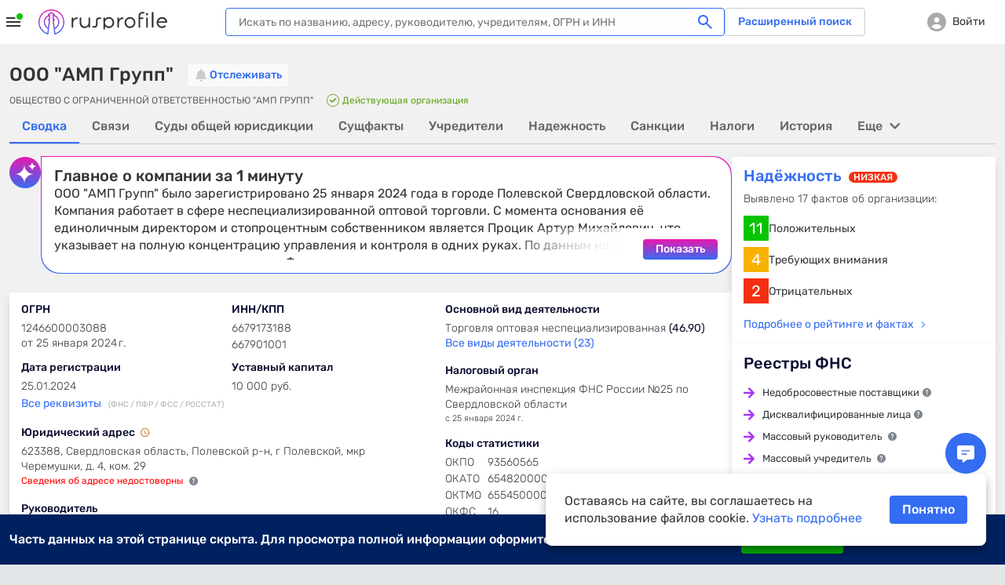

--- FILE ---
content_type: text/html; charset=utf-8
request_url: https://www.rusprofile.ru/id/1246600003088
body_size: 42265
content:
<!DOCTYPE html> <html lang="ru"> <head> <meta http-equiv="Content-Type" content="text/html; charset=utf-8" /> <meta name="viewport" content="width=device-width, user-scalable=yes, initial-scale=1, maximum-scale=1" /> <meta name="format-detection" content="telephone=no"> <meta http-equiv="x-ua-compatible" content="ie=edge"> <meta name="theme-color" content="#ffffff"> <title>ООО &quot;АМП Групп&quot; Полевской (ИНН 6679173188) адрес и реквизиты</title> <meta name="description" content="&amp;#9989; ООО &quot;АМП Групп&quot; (ИНН 6679173188) Полевской ➤ реквизиты и контактные данные организации. ➤ Юридический адрес, руководство, учредители и другие данные на Rusprofile." /> <meta name="keywords" content="ООО &quot;АМП Групп&quot;, ОБЩЕСТВО С ОГРАНИЧЕННОЙ ОТВЕТСТВЕННОСТЬЮ &quot;АМП ГРУПП&quot;, Процик Артур Михайлович, ИНН 6679173188, ОГРН 1246600003088, 93560565 ОКПО, компания, предприятие, организация, адрес, телефон, официальный сайт, почта, email, веб-сайт, схема проезда, карта" /> <meta property="og:title" content="ООО &quot;АМП Групп&quot;" /> <meta property="og:url" content="https://www.rusprofile.ru/id/1246600003088" /> <meta property="og:description" content="Ключевые сведения о ООО &quot;АМП Групп&quot; из официальных источников." /> <meta property="og:image" content="https://www.rusprofile.ru/images/open-graph-200.png" /> <link rel="canonical" href="https://www.rusprofile.ru/id/1246600003088" /> <link rel="icon" href="/favicon.ico"> <link rel="icon" href="/images/favicon.png" type="image/png"> <link rel="apple-touch-icon" href="/images/apple-touch-icon-180.png"> <link rel="manifest" href="/manifest.json" crossorigin="use-credentials"> <link type="text/css" rel="stylesheet" href="/assets/ul.vV7zNfyy.css" /> <link type="text/css" rel="stylesheet" href="/assets/main.DkV1CZVn.css" media="none" id="_preloaded_css" onload="if (typeof(window._full_css) === 'function') window._full_css(); else window._full_css = true;"/> <script>
        window._full_css = false;
        document.addEventListener('DOMContentLoaded', function() { document.getElementById('_preloaded_css').media = 'all' })
    </script> <noscript> <link type="text/css" rel="stylesheet" href="/assets/main.DkV1CZVn.css" /> </noscript> <link rel="preload" as="font" type="font/woff2" href="/assets/rubik-v12-latin_cyrillic-regular.woff2" crossorigin/> <link rel="preload" as="font" type="font/woff2" href="/assets/rubik-v12-latin_cyrillic-medium.woff2" crossorigin/> <link rel="preload" as="font" type="font/woff2" href="/assets/rubik-v12-latin_cyrillic-light.woff2" crossorigin/> <link rel="preload" as="font" type="font/woff2" href="/assets/rubik-v12-latin_cyrillic-bold.woff2" crossorigin/> <link rel="preload" as="font" type="font/woff" href="/assets/icomoon.woff" crossorigin/> <script type="text/javascript">
        window.RPF = {
            provide: {
                app: {
                    iconsVer: '09d10a6fff137881857e4fc8c0b4a623'
                }
            },
            store: {
                user : {"id":null},
            }
        };
        window.parseAdSourceCodeQueye = [];
        window.parseAdSourceCode = function (data,point){
            window.parseAdSourceCodeQueye.push({data: data, point: point})
        }

                RPF.growthbook_features = {"rpf-7821":{"defaultValue":false,"rules":[{"force":true,"coverage":0.05,"hashAttribute":"userId"}]},"rpf-8992":{"defaultValue":false,"rules":[{"condition":{"activeTariffGroup":"rpf9243_pro_plus"},"force":true},{"condition":{"userId":"486"},"force":true},{"condition":{"userId":"787830"},"force":true},{"condition":{"userId":"100408"},"force":true},{"condition":{"userId":"562817"},"force":true},{"condition":{"userId":"640292"},"force":true},{"condition":{"userId":"594436"},"force":true},{"condition":{"userId":"271699"},"force":true},{"condition":{"userId":"522414"},"force":true},{"condition":{"userId":"496607"},"force":true},{"condition":{"userId":"616115"},"force":true},{"condition":{"userId":"467733"},"force":true},{"condition":{"userId":"717234"},"force":true},{"condition":{"userId":"75966"},"force":true},{"condition":{"userId":"519"},"force":true},{"condition":{"userId":"315179"},"force":true},{"condition":{"userId":"828205"},"force":true},{"condition":{"userId":"819658"},"force":true},{"condition":{"userId":"784180"},"force":true},{"condition":{"userId":"755899"},"force":true},{"condition":{"userId":"331678"},"force":true},{"condition":{"userId":"742773"},"force":true},{"condition":{"userId":"403"},"force":true},{"condition":{"userId":"847980"},"force":true},{"condition":{"userId":"530497"},"force":true},{"force":true,"coverage":1,"hashAttribute":"growthbookId"}]},"rpf-9052":{"defaultValue":"user-disabled","rules":[{"condition":{"userId":"820764"},"force":"B1"},{"condition":{"userId":"779370"},"force":"B1"},{"condition":{"userId":"902285"},"force":"B1"}]},"rpf-9982":{"defaultValue":false,"rules":[{"condition":{"userId":"426275"},"force":true},{"condition":{"userId":"100408"},"force":true},{"condition":{"userId":"594436"},"force":true},{"condition":{"userId":"426275"},"force":true},{"condition":{"activePro":true},"force":true,"coverage":1,"hashAttribute":"userId"}]},"rpf-10491":{"defaultValue":"user-disabled","rules":[{"condition":{"growthbookId":"8376624644748571906"},"force":"B"},{"condition":{"growthbookId":"4891113852801292606"},"force":"B"},{"condition":{"growthbookId":"6930858171675556217"},"force":"B"},{"condition":{"growthbookId":"4891113852801292606"},"force":"A"},{"condition":{"growthbookId":"8651773455334915590"},"force":"B"}]},"rpf-10489":{"defaultValue":false,"rules":[{"condition":{"activePro":true},"force":true}]},"rpf-10820":{"defaultValue":"user-disabled"},"rpf-10819":{"defaultValue":false,"rules":[{"force":true,"coverage":1,"hashAttribute":"userId"}]},"rpf-10838":{"defaultValue":false,"rules":[{"force":true,"coverage":1,"hashAttribute":"userId"}]},"rpf-10818-role":{"defaultValue":"user-disabled","rules":[{"condition":{"growthbookId":"7217753088979009485"},"force":"B"}]},"gsc-socialproof":{"defaultValue":"user-disabled"},"rpf-10964":{"defaultValue":"user-disabled"},"rpf-10839":{"defaultValue":false,"rules":[{"force":true,"coverage":1,"hashAttribute":"userId"}]},"rpf-10962":{"defaultValue":"user-disabled","rules":[{"condition":{"activePro":false},"coverage":1,"hashAttribute":"growthbookId","seed":"rpf-10962","hashVersion":2,"variations":["A","B"],"weights":[0.5,0.5],"key":"rpf-10962","meta":[{"key":"A"},{"key":"B"}],"phase":"2"},{"condition":{"growthbookId":"6914533059544181262"},"force":"B"}]},"rpf-11089":{"defaultValue":"user-disabled","rules":[{"condition":{"activePro":false},"coverage":1,"hashAttribute":"growthbookId","seed":"01049f68-4d54-4bb7-b214-f030a0e60163","hashVersion":2,"force":"A"}]},"rpf-11104":{"defaultValue":"user-disabled"},"rpf-11136":{"defaultValue":"user-disabled","rules":[{"condition":{"activePro":false},"coverage":1,"hashAttribute":"growthbookId","seed":"dd2f1c11-7d83-417b-8723-06b0f5e7051e","hashVersion":2,"variations":["A","B","C","D"],"weights":[0.5,0,0,0.5],"key":"rpf-11136","meta":[{"key":"0"},{"key":"1"},{"key":"2"},{"key":"3"}],"phase":"1"}]}};
        RPF.growthbook_attributes = {"growthbookId":"5660347772300165613","uri":"\/id\/1246600003088","userAgentDevice":"desktop","activeNow":null,"activeLast":null,"viewSubscribeSession":false,"viewCheckoutSession":false,"activePro":false,"activeProPlus":false,"activeTrial":false,"neverBuy":true,"neverProBuy":true,"hasAnyPro":false,"viewSubscribe":false,"viewCheckout":false,"pro_period":null,"pro_tarif":null,"activeTariffGroup":null,"activeClaiming":false,"activeSearch":false,"activeSubscribe":false,"countPayPro":0,"datePayPro":null,"daysRemain":null,"userId":null,"owner_id":null,"email":null,"registrationDate":null,"bookmarks_count":"","bookmarks":false,"companyType":null,"pageSection":"","pageName":"dashboard","pageVariant":null,"phoneReceived":null,"firstDatePayPro":null,"isTouchDevice":null,"screenWidth":null};
        
            </script> <script type="module" src="/assets/app_pre.P7JpZfdw.js" ></script> <!--<![endif]--> <meta name="subscribed" content="false"> </head> <body class="dashboard-page" > <div id="main_info" class="overhidden" data-ts="0" data-sitekey="6LcAn-ErAAAAAKQewKyduyezl4YVE4wkP5uc1cyv" data-invisible-sitekey="6LcIn-ErAAAAADDx6WiiZyHWzCHkVjbJXC-DOUyN" data-user="false" data-dynamic_mod_disabled="0" data-dynamic_mod_disabled_text="" data-metrika="" data-registered_now="0" data-skip_personal_info="0" data-pi_skip_steps="" data-shared_uid=""></div> <script>
    // Инициализация глобальных переменных
    (function() {
        window.dataLayer = window.dataLayer || [];
        // https://getsitecontrol.com/help/javascript-api/
        window.gsc = window.gsc || function() {
            (gsc.q = gsc.q || []).push(arguments)
        };
        // инициализация window.AID
        const host = window.location.hostname;
        if (host.includes('beta')) {
            window.AID = 'beta';
        } else if (host.includes('test')) {
            window.AID = 'test';
        } else {
            window.AID = 'prod';
        }
    }());

    document.addEventListener('DOMContentLoaded', () => {
        const isDomLoaded = true;

        const snowplowDelayedEvents = [];

        // объект для наших функций.
        const RPTM = { dataLayerVariables: {} };
        // Дебаг-логирование на тестовых сайтах.
        const isTestSite = window.location.hostname.indexOf('test') !== -1
            || window.location.hostname.indexOf('beta') !== -1;
        RPTM.debug = function() {
            if (isTestSite) {
                console.debug('[RPTM DEBUG]', ...arguments);
            }
        }

        function snowplowWhenReady() {
            // Проверяем, что snowplow инициализирован
            const args = Array.from(arguments);
            if (typeof window.snowplow === 'function') {
                window.snowplow(...args);
                RPTM.debug('snowplow args:', ...args);
                return;
            }
            RPTM.debug('snowplow not ready yet, delaying call with args:', ...args);
            // Сохраняем событие для отправки после инициализации snowplow
            snowplowDelayedEvents.push(args);
        }
        function snowplowDispatchDelayedEvents() {
            if (snowplowDelayedEvents.length > 0) {
                if (typeof window.snowplow !== 'function') {
                    console.error("can't send delayed snowplow events as window.snowplow is not a function:", window.snowplow);
                    return;
                }
                RPTM.debug(`sending ${snowplowDelayedEvents.length} delayed snowplow events`);
                const delayedEvents = Array.from(snowplowDelayedEvents);
                snowplowDelayedEvents.splice(0, snowplowDelayedEvents.length);
                for (const args of delayedEvents) {
                    try {
                        window.snowplow(...args);
                        RPTM.debug('snowplow delayed args:', ...args);
                    } catch (err) {
                        console.log(err);
                    }
                }
            }
        }

        // так ждём GB.pushAttrs(GB.GB_attributes);
        function waitGbPush(callback) {
            function isGbDataLayerItem(item) {
                // проверка наличия данных, которые GB.pushAttrs(GB.GB_attributes) всегда запихивает в dataLayer
                return item && typeof item === 'object'
                    && (Object.hasOwn(item, 'viewSubscribeSession')
                        || Object.hasOwn(item, 'viewCheckoutSession'))
            }

            // Проверяем существующие элементы
            for (const item of dataLayer) {
                if (isGbDataLayerItem(item)) {
                    callback();
                    return;
                }
            }

            // Сохраняем оригинальный push
            const originalDataLayerPush = window.dataLayer.push;

            // Перезаписываем push для отслеживания новых элементов
            window.dataLayer.push = function() {
                let isGb = false;
                for (const item of arguments) {
                    if (isGbDataLayerItem(item)) {
                        isGb = true;
                        break;
                    }
                }

                // Вызываем оригинальный push
                originalDataLayerPush.apply(window.dataLayer, arguments);

                if (isGb) {
                    // Восстанавливаем оригинальный push
                    window.dataLayer.push = originalDataLayerPush;
                    callback();
                }
            }
        }

        waitGbPush(() => {
            const delayedEvents = [];
            let isInitialized = false;

            // Инициализация, которая срабатывает сразу - объявляются функции,
            // с помощью которых потом формируются "теги" и т.п.
            (function() {
                // чтобы не конфликтовало ни с чем JS CustomEvent будем префиксить
                const calcJsCustomEventName = (eventName) => `RPTM_${eventName}`;

                RPTM.addCustomEventListener = function(eventName, callback) {
                    window.addEventListener(calcJsCustomEventName(eventName), callback);
                }

                RPTM.removeCustomEventListener = function(eventName, callback) {
                    window.removeEventListener(calcJsCustomEventName(eventName), callback);
                }

                // Обработка нового элемента dataLayer.
                RPTM.dataLayerItemHandlers = [
                    function(item) {
                        RPTM.debug('handling dataLayer item:', item);
                        if (typeof item !== 'object') {
                            return;
                        }
                        for (const [key, value] of Object.entries(item)) {
                            RPTM.dataLayerVariables[key] = value;
                        }
                        if (item.event) {
                            const detail = {dataLayerItem: item, isDelayed: !isInitialized};
                            const customEvent = new CustomEvent(calcJsCustomEventName(item.event), {detail: detail});
                            if (isInitialized) {
                                window.dispatchEvent(customEvent);
                            } else {
                                delayedEvents.push(customEvent);
                            }
                        }
                    }
                ];

                function handleNewDataLayerItem(item) {
                    for (const handler of RPTM.dataLayerItemHandlers) {
                        try {
                            handler(item);
                        } catch (err) {
                            console.error('Error in dataLayer handler:', err);
                        }
                    }
                }

                // "Подписка" на новые элементы dataLayer (добавленные через метод dataLayer.push).
                window.dataLayer.map(handleNewDataLayerItem);

                // Сохраняем оригинальный push
                const originalDataLayerPush = window.dataLayer.push;

                window.dataLayer.push = function() {
                    for (const item of arguments) {
                        handleNewDataLayerItem(item);
                    }
                    originalDataLayerPush.apply(window.dataLayer, arguments);
                }

                // Выполнение функции после DOMContentLoaded
                RPTM.onDomContentLoaded = function(callback) {
                    if (isDomLoaded || document.readyState !== 'loading') {
                        callback();
                        return;
                    }
                    const event = 'readystatechange';

                    function listener() {
                        if (document.readyState !== 'loading') {
                            document.removeEventListener(event, listener);
                            callback();
                        }
                    }

                    document.addEventListener(event, listener);
                }

                // Вставляет внешний скрипт (src=...).
                RPTM.appendScriptWithSrc = function(src, isAsync = true) {
                    const load = () => {
                        const script = document.createElement('script');
                        script.async = isAsync;
                        script.src = src;
                        (document.body || document.head).appendChild(script);
                        RPTM.debug(`inserted script src='${src}' (async=${script.async})`);
                    };

                    if (document.readyState === 'complete') {
                        load();
                    } else {
                        window.addEventListener('load', load, { once: true });
                    }
                };

                // Выполняет один раз при срабатывании события
                RPTM.execOnCustomEvent = function(eventName, callback, additionalEventCheck) {
                    RPTM.addCustomEventListener(eventName, (event) => {
                        if (typeof additionalEventCheck === 'function' && !additionalEventCheck(event)) {
                            return;
                        }
                        callback(event);
                    });
                }
                RPTM.execOnceOnCustomEvent = function(eventName, callback, additionalEventCheck) {
                    const _callback = (event) => {
                        if (typeof additionalEventCheck === 'function' && !additionalEventCheck(event)) {
                            return;
                        }
                        callback(event);
                        RPTM.removeCustomEventListener(event, _callback);
                    };
                    RPTM.addCustomEventListener(eventName, _callback);
                }

                RPTM.getCookie = function(cookieName) {
                    const cookieData = document.cookie.split('; ').find(row => row.startsWith(`${cookieName}=`));
                    return cookieData ? cookieData.split('=')[1] : null;
                }

                // Переменные
                const cookieVariableCookieName = {
                    'growthbookId': '_gb_id',
                };
                const variablesAliases = {
                    'experimentId_rpf8795': 'abInfo.experimentId',
                    'experimentStart': 'abInfo.experimentStart',
                    'eventName': 'event',
                    'snowplowId': 'snowplowDomainUserId'
                }
                RPTM.getVariable = function(variableName, event) {
                    const eventDetail = event && typeof event === 'object' && event.detail
                    && typeof event.detail === 'object' ? event.detail : {};

                    function getVal(key) {
                        if (eventDetail.isDelayed
                            && eventDetail.dataLayerItem
                            && typeof eventDetail.dataLayerItem === 'object'
                            && Object.hasOwn(eventDetail.dataLayerItem, key)) {
                            return eventDetail.dataLayerItem[key];
                        } else {
                            return RPTM.dataLayerVariables[key];
                        }
                    }

                    const cookieName = cookieVariableCookieName[variableName];
                    if (typeof cookieName === 'string') {
                        return RPTM.getCookie(cookieName); // Исправлено: используем cookieName вместо variableName
                    }
                    if (Object.hasOwn(variablesAliases, variableName)) {
                        variableName = variablesAliases[variableName];
                    }
                    // e.g. variableName = 'abInfo.experimentStart'
                    if (variableName.includes('.')) {
                        const keys = variableName.split('.');
                        let obj = getVal(keys[0]);
                        keys.shift();
                        for (const key of keys) {
                            if (typeof obj !== 'object' || !Object.hasOwn(obj, key)) {
                                return undefined;
                            }
                            obj = obj[key];
                        }
                        return obj;
                    }
                    // e.g. variableName = 'isInteraction'
                    return getVal(variableName);
                }
            }());

            // Наши "теги".

            // Snowplow - PageView (инициализация Snowplow)
            (function() {
                const snowplowPageViewCallback = (event) => {
                    // Инициализация основного кода
                    ;(function(p, l, o, w, i, n, g) {
                        if (!p[i]) {
                            p.GlobalSnowplowNamespace = p.GlobalSnowplowNamespace || [];
                            p.GlobalSnowplowNamespace.push(i);
                            p[i] = function() {
                                (p[i].q = p[i].q || []).push(arguments)
                            };
                            p[i].q = p[i].q || [];
                            n = l.createElement(o);
                            g = l.getElementsByTagName(o)[0];
                            n.async = 1;
                            n.src = w;
                            g.parentNode.insertBefore(n, g)
                        }
                    }(window, document, 'script', 'https://unpkg.com/@snowplow/javascript-tracker@3.8.0/dist/sp.js', 'snowplow'));
                    RPTM.debug('snowplow script tag inserted');

                    // Инициализация треккера
                    const appId = window.AID;
                    window.snowplow('newTracker', 'sp', 'https://www.rusprofile.ru/snowplow', {
                        appId: appId,
                        minimumVisitLength: 30,
                        encodeBase64: false,
                        resetActivityTrackingOnPageView: true,
                        connectionTimeout: 5000,
                        anonymousTracking: false,
                        contexts: {  //подключение модулей и встроенных контекстов
                            webPage: true,
                            session: true,
                            performanceTiming: true,
                            gaCookies: true,
                            clientHints: true,
                            encodeBase64: false,
                        },
                    });
                    RPTM.debug('snowplow newTracker / appId:', appId);

                    // Инициализация глобального (в терминах snowplow) контекста.
                    //  Глобальный контекст будет отправляться со всеми хитами на странице

                    // ------ Начало -------
                    // Информация о пользователе
                    const userContext = {
                        schema: 'iglu:ru.rusprofile/user_context/jsonschema/1-0-2',
                        data: {
                            userEmail: RPTM.getVariable('userEmail', event), // UserId: String - Опционально
                            yametrikaid: RPTM.getVariable('yametrikaid', event), // yametrikaid: String - Опционально
                            googleid: RPTM.getVariable('googleid', event), // googleid: String - Опционально
                            segment: RPTM.getVariable('userSegment', event) || 'notAuth', // segment: String - Опционально
                            customDimensions: {
                                'registrationDate': RPTM.getVariable('registrationDate', event),
                                'activeSubscribe': RPTM.getVariable('activeSubscribe', event),
                                'activePro': RPTM.getVariable('activePro', event),
                                'activeSearch': RPTM.getVariable('activeSearch', event),
                                'activeClaiming': RPTM.getVariable('activeClaiming', event),
                                'email': RPTM.getVariable('email', event),
                                'bookmarks': RPTM.getVariable('bookmarks', event),
                                'bookmarks_count': RPTM.getVariable('bookmarks_count', event)
                            }, // userCustomDimensions - все String - Опционально, ВАЖНО !!! это - userCustomDimensions !!!
                            event_customDimensions: {
                                'pageName': RPTM.getVariable('pageName', event),
                                'pageVariant': RPTM.getVariable('pageVariant', event),
                                'companyTypeDashboard': RPTM.getVariable('companyTypeDashboard', event),
                                'pageName_ch_tr': RPTM.getVariable('pageName_ch_tr', event),
                                'pageSection': RPTM.getVariable('pageSection', event)
                            } // eventCustomDimensions - все String - Опционально,  ВАЖНО !!! это - eventCustomDimensions !!!
                        }
                    };

                    // Добавление глобального контекста в треккер
                    // Если вы не используете какой-либо из контекстов  удалите из списка  ниже
                    const snowplowGlobalContexts = [userContext];
                    window.snowplow('addGlobalContexts', snowplowGlobalContexts);
                    RPTM.debug('snowplow addGlobalContexts:', snowplowGlobalContexts);

                    if (window.yaParams && window.yaParams.UserID) {
                        const snowplowUserId = window.yaParams.UserID;
                        window.snowplow('setUserId', snowplowUserId); //отправка информации о UserID
                        RPTM.debug('snowplow setUserId:', snowplowUserId);
                    }

                    // получаем clientid (snowplowid)
                    window.snowplow(function() {
                        const sp = this.sp;
                        const domainUserInfo = sp.getDomainUserInfo();
                        // типа send it to Google Tag Manager
                        window.dataLayer.push({
                            'event': 'trackerReady',
                            'snowplowDomainUserId': domainUserInfo[1]
                        });
                    });

                    // Отправка хита о просмотре страницы
                    window.snowplow('trackPageView');
                    RPTM.debug('snowplow trackPageView');

                    // Отправляем отложенные события, если они есть
                    snowplowDispatchDelayedEvents();
                };
                RPTM.execOnCustomEvent('spa_page_view', snowplowPageViewCallback);
                RPTM.onDomContentLoaded(snowplowPageViewCallback);
            }());

            // AB - cookie and dataLayer install
            // триггер "CallBack AB (rpf-8795)" - это событие "ab" + доп проверка
            (function() {
                const callbackAb = () => {
                    RPTM.debug('callbackAb call start');
                    const cookies = document.cookie.split(';');
                    RPTM.debug('All cookies:', cookies);

                    let foundCookies = 0;
                    for (let i = 0; i < cookies.length; i++) {
                        const trimmedCookie = cookies[i].trim();
                        if (trimmedCookie.startsWith('_gb_ab')) {
                            foundCookies++;
                            RPTM.debug('Found _gb_ab cookie:', trimmedCookie);

                            const gtmCookieParts = trimmedCookie.split('=');
                            if (gtmCookieParts.length < 2) {
                                RPTM.debug('Invalid _gb_ab cookie format:', trimmedCookie);
                                continue;
                            }

                            const gtmCookieName = gtmCookieParts[0];
                            const gtmCookieValue = gtmCookieParts[1];

                            if (!gtmCookieValue || gtmCookieValue.trim() === '') {
                                RPTM.debug('Empty _gb_ab cookie value for:', gtmCookieName);
                                continue;
                            }

                            const gtmCookieExpId = gtmCookieName.slice('_gb_ab_'.length);
                            if (!gtmCookieExpId) {
                                RPTM.debug('Empty experiment ID for _gb_ab cookie:', gtmCookieName);
                                continue;
                            }

                            window.dataLayer.push({
                                'event': 'gtmCookieAB',
                                'isInteraction': false,
                                'experimentId': gtmCookieExpId,
                                'experimentVariant': gtmCookieValue
                            });

                            RPTM.debug('Pushed gtmCookieAB event:', {
                                experimentId: gtmCookieExpId,
                                experimentVariant: gtmCookieValue
                            });
                        }
                    }
                    RPTM.debug('Total _gb_ab cookies found:', foundCookies);
                };

                function checkExperimentIdRpf8795ContainsRpf8795(event) {
                    const experimentId_rpf8795 = RPTM.getVariable('experimentId_rpf8795', event);
                    RPTM.debug('checkExperimentIdRpf8795ContainsRpf8795:', experimentId_rpf8795);
                    try {
                        const result = experimentId_rpf8795 && experimentId_rpf8795.includes('rpf-8795');
                        RPTM.debug('checkExperimentIdRpf8795ContainsRpf8795 result:', result);
                        return result;
                    } catch {
                        RPTM.debug('checkExperimentIdRpf8795ContainsRpf8795 error');
                        return false;
                    }
                }

                // Сначала регистрируем callbackAb
                RPTM.execOnCustomEvent('ab', callbackAb, checkExperimentIdRpf8795ContainsRpf8795);

                // Выполняем callbackAb при DOMContentLoaded с повторными проверками
                RPTM.onDomContentLoaded(callbackAb);
            }());

            // Snowplow - AB (триггер "Event - AB" - событие "gtmCookieAB")
            // Регистрируем обработчик ПОСЛЕ регистрации callbackAb
            RPTM.execOnCustomEvent('gtmCookieAB', (event) => {
                RPTM.debug('gtmCookieAB event received');
                const eventObject = {
                    isInteraction: RPTM.getVariable('isInteraction', event),
                    eventName: RPTM.getVariable('event', event),
                    experimentId: RPTM.getVariable('experimentId', event),
                    experimentVariant: RPTM.getVariable('experimentVariant', event),
                    experimentStart: RPTM.getVariable('experimentStart', event),
                    growthbookId: RPTM.getVariable('growthbookId', event)
                }

                snowplowWhenReady('trackSelfDescribingEvent', {
                    event: {
                        schema: 'iglu:ru.rusprofile/experiment_data/jsonschema/1-0-2',
                        data: eventObject
                    }
                });
            });

            // Snowplow - Clicks/Forms
            // once, т.к. в GTM это - вставка HTML, которая выполняется 1 раз
            (function() {
                const snowplowClicksFormsCallback = (event) => {
                    RPTM.debug('clicks etc event detail:', event ? event.detail : {});
                    const eventObject = {
                        'isInteraction': RPTM.getVariable('isInteraction', event),
                        'eventName': RPTM.getVariable('eventName', event),
                        'eventCategory': RPTM.getVariable('eventCategory', event),
                        'eventAction': RPTM.getVariable('eventAction', event),
                        'eventLabel': RPTM.getVariable('eventLabel', event),
                        'customDimensions': {
                            'element': RPTM.getVariable('element', event),
                            'error_text': RPTM.getVariable('error_text', event),
                            'abVariant': RPTM.getVariable('abVariant', event),
                            'qty_users': RPTM.getVariable('qty_users', event),
                            'payMethod': RPTM.getVariable('payMethod', event),
                            'pro_period': RPTM.getVariable('pro_period', event),
                            'survey_responses': RPTM.getVariable('survey_responses', event),
                            'ogrn': RPTM.getVariable('ogrn', event)

                        }
                    }
                    snowplowWhenReady('trackSelfDescribingEvent', {
                        event: {
                            schema: 'iglu:ru.rusprofile/event_data/jsonschema/1-0-1',
                            data: eventObject
                        }
                    });
                };
                // триггер "Event - Open Form" - это ("form_open" OR "show_popup")
                for (const event of ['click', 'view', 'form_open','form_submit','form_close', 'show_popup', 'close_popup', 'open_url', 'pv', 'spa_page_view']) {
                    RPTM.execOnCustomEvent(event, snowplowClicksFormsCallback);
                }
            }());

            // Snowplow - Scroll
            // ждём загрузку документа, т.к., не зная его высоту, нельзя определить глубину скролла
            RPTM.onDomContentLoaded(() => {
                const callback = (scrollDepth) => {
                    const eventObject = {
                        'isInteraction': false,
                        'eventName': 'scroll',
                        'eventCategory': 'scroll',
                        'eventAction': scrollDepth.toString(),
                        'eventLabel': 'null'
                    }
                    snowplowWhenReady('trackSelfDescribingEvent', {
                        event: {
                            schema: 'iglu:ru.rusprofile/event_data/jsonschema/1-0-1',
                            data: eventObject
                        }
                    });
                }

                const milestones = new Set([25, 50, 75, 99]);
                let ticking = false;

                const getScrollBottom = () => {
                    // simple variant - document.documentElement.scrollTop
                    // noinspection JSDeprecatedSymbols
                    const scrollTop = window.pageYOffset
                        || (document.scrollingElement && document.scrollingElement.scrollTop)
                        || document.documentElement.scrollTop
                        || (document.body && document.body.scrollTop)
                        || 0;
                    // simple variant - window.innerHeight
                    const viewportHeight = window.innerHeight || document.documentElement.clientHeight;
                    return scrollTop + viewportHeight;
                }

                const getMaxScroll = () => {
                    // simple variant - document.documentElement.scrollHeight
                    const d = document.documentElement;
                    const b = document.body || d;
                    return Math.max(
                        b.scrollHeight, d.scrollHeight,
                        b.offsetHeight, d.offsetHeight,
                        b.clientHeight, d.clientHeight
                    );
                };

                const fire = (currentScrollDepth) => {
                    for (const scrollDepth of milestones) {
                        if (currentScrollDepth >= scrollDepth) {
                            milestones.delete(scrollDepth);
                            try {
                                callback(scrollDepth);
                            } catch (err) {
                                console.log(err);
                            }
                        }
                    }
                    if (!milestones.size) {
                        detach();
                    }
                };

                const update = () => {
                    ticking = false;
                    const bottom = getScrollBottom();
                    const max = getMaxScroll();
                    const pct = !max ? 0 : Math.min(100, Math.max(0, Math.floor((bottom / max) * 100)));
                    fire(pct);
                };

                const tick = () => {
                    if (!ticking) {
                        ticking = true;
                        requestAnimationFrame(update);
                    }
                };

                let intervalId = null;

                const detach = () => {
                    ticking = true;
                    if (intervalId) {
                        clearInterval(intervalId);
                    }
                    window.removeEventListener('scroll', tick);
                    window.removeEventListener('resize', tick);
                    window.removeEventListener('load', tick);
                    window.removeEventListener('pageshow', tick);
                    if (ro) ro.disconnect();
                    if (mo) mo.disconnect();

                    RPTM.debug('detached scroll event listeners');
                };

                // recalculate when layout/size changes
                window.addEventListener('scroll', tick, { passive: true });
                window.addEventListener('resize', tick);
                window.addEventListener('load', tick);
                window.addEventListener('pageshow', tick);

                // watch for content/height changes
                const ro = 'ResizeObserver' in window ? new ResizeObserver(tick) : null;
                if (ro) {
                    if (document.documentElement) ro.observe(document.documentElement);
                    if (document.body) ro.observe(document.body);
                }
                const mo = 'MutationObserver' in window ? new MutationObserver(tick) : null;
                if (mo) mo.observe(document.body || document.documentElement, { childList: true, subtree: true });

                if (!ro || !mo) {
                    intervalId = setInterval(tick, 1000);
                }

                tick(); // initial
            });

            // Getsitecontrol
            RPTM.execOnceOnCustomEvent('trackerReady', (event) => {
                // далее всё должно быть аналогично интеграции в GTM
                // https://tagmanager.google.com/?authuser=1#/container/accounts/6075602295/containers/104049192/workspaces/152/tags
                const gscParamGtmVar = {
                    snowId: 'snowplowDomainUserId'
                };
                const gscParamsNamesMatchingGtmVarsNames = [
                    'activePro', 'activeClaiming', 'activeSubscribe',
                    'userSegment', 'bookmarks', 'bookmarks_count', 'countPayPro',
                    'datePayPro', 'activeLast', 'viewSubscribe', 'viewCheckout',
                    'viewSubscribeSession', 'viewCheckoutSession', 'pageName'
                ];

                function updateGscParams(event) {
                    const gscParams = {
                        host: window.location.hostname,
                        // аналогично переменной 'UserID' в GTM
                        userId: window.yaParams && window.yaParams.UserID,
                        // аналогично переменной "Page URL" в GTM
                        pageURL: window.location.href,
                    };
                    // аналогично переменной "reg_date_timestamp" в GTM
                    const registrationDate = RPTM.getVariable('registrationDate', event);
                    if (registrationDate) {
                        const date = new Date(registrationDate);
                        gscParams['registrationDate'] = Math.floor(date.getTime() / 1000);
                    }
                    for (const [gscParamName, gtmVarName] of Object.entries(gscParamGtmVar)) {
                        gscParams[gscParamName] = RPTM.getVariable(gtmVarName, event);
                    }
                    for (const name of gscParamsNamesMatchingGtmVarsNames) {
                        gscParams[name] = RPTM.getVariable(name, event);
                    }

                    // Добавляем counterpartyId из RPF.id
                    if (window.RPF && window.RPF.id) {
                        gscParams['counterpartyId'] = window.RPF.id;
                    }

                    // https://getsitecontrol.com/help/javascript-api/#targeting
                    window.gsc('params', gscParams);
                    RPTM.debug('gsc params:', gscParams);
                }

                updateGscParams(event);

                const watchedGtmVars = new Set(gscParamsNamesMatchingGtmVarsNames.concat(
                    Object.values(gscParamGtmVar), ['registrationDate']))
                RPTM.dataLayerItemHandlers.push(function(item) {
                    if (typeof item !== 'object') {
                        return;
                    }
                    for (const key of Object.keys(item)) {
                        if (watchedGtmVars.has(key)) {
                            updateGscParams(null);
                        }
                    }
                });

                RPTM.appendScriptWithSrc('https://l.getsitecontrol.com/l4693d4m.js', true);
            });

            // Clarity Setup (инициализация window.clarity)
            RPTM.onDomContentLoaded(() => {
                // аналогично переменной 'UserID' в GTM
                const UserID = window.yaParams && window.yaParams.UserID;
                (function(c, l, a, r, i, t, y) {
                    c[a] = c[a] || function() {
                        (c[a].q = c[a].q || []).push(arguments)
                    };
                    t = l.createElement(r);
                    t.async = 1;
                    t.src = "https://www.clarity.ms/tag/" + i;
                    y = l.getElementsByTagName(r)[0];
                    y.parentNode.insertBefore(t, y);
                })(window, document, "clarity", "script", "i8x9s2cqhy");
                if (UserID) {
                    const clarityIdentity = "" + UserID;
                    window.clarity("identify", clarityIdentity);
                    RPTM.debug('clarity identify:', clarityIdentity);
                }
            });

             // Clarity
            (function() {
                function shouldTriggerClarityEventClick(event) {
                    // Проверяем наличие объекта clarity в событии (из конфигурации RpfAnalytics)
                    const data = RPTM.getVariable('clarity', event);

                    return !window.location.hostname.includes('test')
                        && data
                        && data.group
                        && data.value;
                };

                function handlerClarityEvent(event) {
                    const data = RPTM.getVariable('clarity', event);

                    // Пропускаем событие, если данные отсутствуют
                    if (!data || !data.group || !data.value) return;

                    window.clarity("set", data.group, data.value);

                    if(data.upgrade) {
                        window.clarity("upgrade", data.value);
                    }

                    RPTM.debug(`clarity set ${data.group}: ${data.value}`, data.upgrade ? ', upgrade: ${data.value}' : '');
                }

                for (const eventName of ['click', 'ab', 'show_popup']) {
                    RPTM.execOnCustomEvent(eventName, handlerClarityEvent, shouldTriggerClarityEventClick);
                }
            }());

            // Устанавливаем флаг инициализации и отправляем отложенные события
            isInitialized = true;
            for (const customEvent of delayedEvents) {
                RPTM.debug('dispatching delayed event, detail:', customEvent.detail);
                window.dispatchEvent(customEvent);
            }
        });
    });
</script> <div id="wrapper" > <script>
                RPF.screenlimit1 = 767;
                RPF.screenlimit2 = 1199;
            </script> <header class="head dash-pages"> <div class="head__content relative flex container"> <div class="head__left-part"> <div class="btn btn-rounded head__menu-trigger new" id="js-menu-trigger"> <div class="burg"></div> </div> <div class="head__logo"><a href="/">Rusprofile.ru - информация о российских юридических лицах и предпринимателях</a></div> </div> <div class="head__menu" id="js-head-menu"> <div class="links"> <a href="/features" data-track-click="header_menu,features,old">Возможности</a> <a href="/subscribe" data-track-click="header_menu,tariffs,old" class="tariffsPageLink">Тарифы</a> <a href="/subscribe-plus" class="new" data-track-click="header_menu,pro_plus">Проверка физлиц</a> <a href="/about" data-track-click="header_menu,about,old">О проекте</a> </div> </div> <div id="js-head__search" class="head__search main-search full-main "> <div id="searchform" class="js-livesearch searchForm" data-type="head"> <div class="search-autocomplete__wrp"> <div class="search-autocomplete woPaddingRight"> <input name="query" class="search__input" type="text" placeholder="Искать по названию, адресу, руководителю, учредителям, ОГРН и ИНН" maxlength="100" autocomplete="off"> </div> </div> <label class="search-autocomplete__ico"> <i class="ico" data-ico="search-new" > <svg viewBox="0 0 18 18" xmlns="http://www.w3.org/2000/svg" xmlns:xlink="http://www.w3.org/1999/xlink"><path d="M16.6 18L10.3 11.7C9.8 12.1 9.225 12.4167 8.575 12.65C7.925 12.8833 7.23333 13 6.5 13C4.68333 13 3.14583 12.3708 1.8875 11.1125C0.629167 9.85417 0 8.31667 0 6.5C0 4.68333 0.629167 3.14583 1.8875 1.8875C3.14583 0.629167 4.68333 0 6.5 0C8.31667 0 9.85417 0.629167 11.1125 1.8875C12.3708 3.14583 13 4.68333 13 6.5C13 7.23333 12.8833 7.925 12.65 8.575C12.4167 9.225 12.1 9.8 11.7 10.3L18 16.6L16.6 18ZM6.5 11C7.75 11 8.8125 10.5625 9.6875 9.6875C10.5625 8.8125 11 7.75 11 6.5C11 5.25 10.5625 4.1875 9.6875 3.3125C8.8125 2.4375 7.75 2 6.5 2C5.25 2 4.1875 2.4375 3.3125 3.3125C2.4375 4.1875 2 5.25 2 6.5C2 7.75 2.4375 8.8125 3.3125 9.6875C4.1875 10.5625 5.25 11 6.5 11Z" fill="currentcolor"/></svg> </i> </label> <button type="button" class="head__search-opener mobile btn-rounded hidden searchIco"> <i class="ico" data-ico="search-new" > <svg viewBox="0 0 18 18" xmlns="http://www.w3.org/2000/svg" xmlns:xlink="http://www.w3.org/1999/xlink"><path d="M16.6 18L10.3 11.7C9.8 12.1 9.225 12.4167 8.575 12.65C7.925 12.8833 7.23333 13 6.5 13C4.68333 13 3.14583 12.3708 1.8875 11.1125C0.629167 9.85417 0 8.31667 0 6.5C0 4.68333 0.629167 3.14583 1.8875 1.8875C3.14583 0.629167 4.68333 0 6.5 0C8.31667 0 9.85417 0.629167 11.1125 1.8875C12.3708 3.14583 13 4.68333 13 6.5C13 7.23333 12.8833 7.925 12.65 8.575C12.4167 9.225 12.1 9.8 11.7 10.3L18 16.6L16.6 18ZM6.5 11C7.75 11 8.8125 10.5625 9.6875 9.6875C10.5625 8.8125 11 7.75 11 6.5C11 5.25 10.5625 4.1875 9.6875 3.3125C8.8125 2.4375 7.75 2 6.5 2C5.25 2 4.1875 2.4375 3.3125 3.3125C2.4375 4.1875 2 5.25 2 6.5C2 7.75 2.4375 8.8125 3.3125 9.6875C4.1875 10.5625 5.25 11 6.5 11Z" fill="currentcolor"/></svg> </i> </button> </div> <a href="/search-advanced" class="advanced-search-btn-external advanced-search-btn btn-white-alt" rel="nofollow" data-goal-param="interactions, search_advanced_ul" data-new="" data-track-click="search, go_list, extended" > <i class="ico" data-ico="settings" > <svg viewBox="0 0 16 14" xmlns="http://www.w3.org/2000/svg" xmlns:xlink="http://www.w3.org/1999/xlink"><path d="M15.5 11H5V10.5C5 10.25 4.75 10 4.5 10H3.5C3.21875 10 3 10.25 3 10.5V11H0.5C0.21875 11 0 11.25 0 11.5V12.5C0 12.7812 0.21875 13 0.5 13H3V13.5C3 13.7812 3.21875 14 3.5 14H4.5C4.75 14 5 13.7812 5 13.5V13H15.5C15.75 13 16 12.7812 16 12.5V11.5C16 11.25 15.75 11 15.5 11ZM15.5 6H13V5.5C13 5.25 12.75 5 12.5 5H11.5C11.2188 5 11 5.25 11 5.5V6H0.5C0.21875 6 0 6.25 0 6.5V7.5C0 7.78125 0.21875 8 0.5 8H11V8.5C11 8.78125 11.2188 9 11.5 9H12.5C12.75 9 13 8.78125 13 8.5V8H15.5C15.75 8 16 7.78125 16 7.5V6.5C16 6.25 15.75 6 15.5 6ZM15.5 1H9V0.5C9 0.25 8.75 0 8.5 0H7.5C7.21875 0 7 0.25 7 0.5V1H0.5C0.21875 1 0 1.25 0 1.5V2.5C0 2.78125 0.21875 3 0.5 3H7V3.5C7 3.78125 7.21875 4 7.5 4H8.5C8.75 4 9 3.78125 9 3.5V3H15.5C15.75 3 16 2.78125 16 2.5V1.5C16 1.25 15.75 1 15.5 1Z" fill="currentcolor"/></svg> </i> Расширенный поиск <i class="ico" data-ico="next_chevron" > <svg viewBox="0 0 8 14" xmlns="http://www.w3.org/2000/svg" xmlns:xlink="http://www.w3.org/1999/xlink"><path d="M0.75 0.21875L0.125 0.8125C0 0.96875 0 1.21875 0.125 1.34375L5.78125 7L0.125 12.6875C0 12.8125 0 13.0625 0.125 13.2188L0.75 13.8125C0.90625 13.9688 1.125 13.9688 1.28125 13.8125L7.84375 7.28125C7.96875 7.125 7.96875 6.90625 7.84375 6.75L1.28125 0.21875C1.125 0.0625 0.90625 0.0625 0.75 0.21875Z" fill="currentcolor"/></svg> </i> </a>
</div> <div class="head__user" id="js-head-user"> <div class="btn btn-rounded" id="menu-personal-trigger"> <i class="ico ico-m" data-ico="user_new" > <svg viewBox="0 0 24 24" xmlns="http://www.w3.org/2000/svg" xmlns:xlink="http://www.w3.org/1999/xlink"><path d="M12 0C5.34375 0 0 5.39062 0 12C0 18.6562 5.34375 24 12 24C18.6094 24 24 18.6562 24 12C24 5.39062 18.6094 0 12 0ZM12 6C13.8281 6 15.375 7.54688 15.375 9.375C15.375 11.25 13.8281 12.75 12 12.75C10.125 12.75 8.625 11.25 8.625 9.375C8.625 7.54688 10.125 6 12 6ZM12 21C9.51562 21 7.26562 20.0156 5.625 18.375C6.375 16.4062 8.25 15 10.5 15H13.5C15.7031 15 17.5781 16.4062 18.3281 18.375C16.6875 20.0156 14.4375 21 12 21Z" fill="currentcolor"/></svg> </i> <span class="btn-text"> Войти </span> </div> </div> </div>
</header> <div id="main" class="company-main renewed" itemscope itemtype="https://schema.org/Organization"> <div class="container" id="ab-test-wrp"> <div class="company-header"> <div class="company-header__head"> <h1 itemprop="name"> ООО &quot;АМП Групп&quot; </h1> <div id="bookmark-company-header"> <button type="button" class="company-header__button-follow"> <i class="ico" data-ico="bell" > <svg viewBox="0 0 14 24" xmlns="http://www.w3.org/2000/svg" xmlns:xlink="http://www.w3.org/1999/xlink"><path d="M8 16C9.09375 16 9.96875 15.125 9.96875 14H6C6 15.125 6.875 16 8 16ZM14.7188 11.3438C14.125 10.6875 12.9688 9.71875 12.9688 6.5C12.9688 4.09375 11.2812 2.15625 8.96875 1.65625V1C8.96875 0.46875 8.53125 0 8 0C7.4375 0 7 0.46875 7 1V1.65625C4.6875 2.15625 3 4.09375 3 6.5C3 9.71875 1.84375 10.6875 1.25 11.3438C1.0625 11.5312 0.96875 11.7812 1 12C1 12.5312 1.375 13 2 13H13.9688C14.5938 13 14.9688 12.5312 15 12C15 11.7812 14.9062 11.5312 14.7188 11.3438Z" fill="currentcolor"/></svg> </i> </button> </div> <div class="company-header__status"> <p class="company-header__full-name"> <span class="has-copy clipper" itemprop="legalName" data-clipboard-target="#clip_name-long" data-quetemplate-white-mini="true" data-quex="center"> <span class="copy_target" id="clip_name-long"> ОБЩЕСТВО С ОГРАНИЧЕННОЙ ОТВЕТСТВЕННОСТЬЮ &quot;АМП ГРУПП&quot;<span class="copy_button alt"></span> </span> </span> </p> <span class="company-header__icon success">Действующая организация</span> </div> </div> <div class="company-header__menu flexmenu"> <script>
        RPF.no_stick_adv = true;
    </script> <nav class="company-menu" id="js-flexmenu"> <span class="flexpoint company-menu_home active" title="ООО &quot;АМП Групп&quot;"> <span>Сводка</span> </span> <a href="/connections/1246600003088" data-key-item="connections" class="flexpoint gtm_nav_connections" title="Связи ООО &quot;АМП Групп&quot;" rel="nofollow" data-goal-param="interactions, connections_flex_ul" > <span>Связи</span> </a> <a href="/sou/1246600003088" data-key-item="sou" class="flexpoint gtm_nav_sou" title="Суды общей юрисдикции ООО &quot;АМП Групп&quot;" rel="nofollow" data-goal-param="interactions, sou_flex_ul" > <span>Суды общей юрисдикции</span> </a> <a href="/facts/1246600003088" data-key-item="facts" class="flexpoint gtm_nav_facts" title="Сущфакты ООО &quot;АМП Групп&quot;" rel="nofollow" data-goal-param="interactions, facts_flex_ul" > <span>Cущфакты</span> </a> <a href="/founders/1246600003088" data-key-item="founders" class="flexpoint gtm_nav_founders" title="Учредители ООО &quot;АМП Групп&quot;" rel="nofollow" data-goal-param="interactions, founders_flex_ul" > <span>Учредители</span> </a> <a href="/reliability/1246600003088" data-key-item="reliability" class="flexpoint gtm_nav_reliability" title="Надежность" rel="nofollow" data-goal-param="interactions, reliability_flex_ul" > <span>Надежность</span> </a> <a href="/sanctions/1246600003088" data-key-item="sanctions" class="flexpoint gtm_nav_sanctions" title="Санкции ООО &quot;АМП Групп&quot;" rel="nofollow" data-goal-param="sanctions_flex_ul" > <span>Санкции</span> </a> <a href="/taxes/1246600003088" data-key-item="taxes" class="flexpoint gtm_nav_taxes" title="Налоги и сборы ООО &quot;АМП Групп&quot;" rel="nofollow" data-goal-param="interactions, taxes_flex_ul" > <span>Налоги</span> </a> <a href="/history/1246600003088" data-key-item="history" class="flexpoint gtm_nav_history" title="Исторические сведения" rel="nofollow" data-goal-param="interactions, history_flex_ul" > <span>История</span> </a> <a href="/requisites/1246600003088" data-key-item="requisites" class="flexpoint gtm_nav_requisites" title="Реквизиты ООО &quot;АМП Групп&quot;" rel="nofollow" data-goal-param="interactions, requisites_flex_ul" > <span>Реквизиты</span> </a> <a href="/okved/1246600003088" data-key-item="okved" class="flexpoint gtm_nav_okved" title="Виды деятельности организации по ОКВЭД" rel="nofollow" data-goal-param="interactions, okved_flex_ul" > <span>Виды деят.</span> </a> <a href="/egrul?ogrn=1246600003088" data-key-item="egrul" class="flexpoint gtm_nav_egrul" title="Выписка из ЕГРЮЛ" rel="nofollow" data-goal-param="interactions, egr_flex_ul" > <span>Выписка из ЕГРЮЛ</span> </a> <hr> <span class="flexpoint overhidden js-bookmark-btn-flexmenu"> <button type="button" class="fake-flexpoint icon-delete gtm_nav_track" data-type="UL" data-id="1246600003088" data-name="ООО &quot;АМП Групп&quot;" data-track-click-goal-param="follow_flex_ul" data-key-item="changes"> <span> Отслеживать изменения </span> </button> </span> <div class="morebutton"> <span class="company-menu_more" data-key-item="more"><span>Еще</span></span> <div class="menupopup"> <div class="menupopup__header">Еще <button type="button" class="menupopup__close"></button> </div> <div class="menupopup__frame"></div> </div> </div>
</nav> </div> <div class="sticky-tariffs__block"> <div class="head sticky" id="sticky-header"> <div class="container sticky-info"> <span class="sticky-close"> <svg xmlns="http://www.w3.org/2000/svg" width="10" height="10" viewBox="0 0 10 10" fill="none"> <path d="M9 9L5 5M1 1L5 5M5 5L9 1M5 5L1 9" stroke="white" stroke-opacity="1" stroke-width="2"> </svg> </span> <p> <span>Часть данных на этой странице скрыта.</span> Для просмотра полной информации оформите профессиональный&nbsp;доступ </p> <div class="sticky-btn"> <a href="/subscribe" data-goal-param="interactions, sticky-button" class="sticky-btn__link" data-save-return-url="true" data-track-click="cta_paywalls, sticky_button, null" > Подключить </a> </div> </div> </div> </div> </div> <div class="tiles grid tiles-ul"> <div class="tiles__wrapper"> <div class="tiles__main"> <div class="company-description exp10767"> <div class="company-description__label"></div> <div class="company-description__inner"> <div class="company-description__wrapper"> <div class="company-description__text"> <div class="company-description__title">Главное о компании за 1 минуту</div> <div class="company-description__intro-text">ООО &quot;АМП Групп&quot; было зарегистрировано 25 января 2024 года в городе Полевской Свердловской области. Компания работает в сфере неспециализированной оптовой торговли. С момента основания её единоличным директором и стопроцентным собственником является Процик Артур Михайлович, что указывает на полную концентрацию управления и контроля в одних руках. По данным на 2024 год, в компании числился один сотрудник. Филиалов и представительств организация не имеет, что говорит о локальном характере деятельности. Товарные знаки не зарегистрированы.</div> </div> <button class="company-description__button">Показать</button> </div> </div>
</div> <div class="tiles__item"> <div class="tile-item company-info maskmarq " id="anketa"> <div class="clear"> <div class="leftcol"> <div class="company-requisites"> <div class="company-row"> <dl class="company-col"> <dt class="company-info__title">ОГРН</dt> <dd class="company-info__text has-copy clipper" data-clipboard-target="#clip_ogrn" data-quetemplate-white-mini="true" data-quex="center"> <span class="copy_target" id="clip_ogrn">1246600003088</span> <span class="copy_button"></span> </dd> <dd class="company-info__text"> от 25 января 2024 г.</dd> </dl> <dl class="company-col"> <dt class="company-info__title"> ИНН/КПП </dt> <dd class="company-info__text has-copy clipper" data-clipboard-target="#clip_inn" data-quetemplate-white-mini="true" data-quex="center" itemprop="taxID"> <span class="copy_target" id="clip_inn">6679173188</span> <span class="copy_button"></span> </dd> <dd class="company-info__text has-copy clipper" data-clipboard-target="#clip_kpp" data-quex="center" data-quetemplate-white-mini="true"> <span class="copy_target" id="clip_kpp">667901001</span> <span class="copy_button"></span> </dd> </dl> </div> <div class="company-row"> <dl class="company-col"> <dt class="company-info__title">Дата регистрации</dt> <dd class="company-info__text" itemprop="foundingDate">25.01.2024</dd> </dl> <dl class="company-col"> <dt class="company-info__title">Уставный капитал</dt> <dd class="company-info__text"> <span class="copy_target">10 000 руб.</span> </dd> </dl> </div> <div class="company-row company-info__all"> <a href="/requisites/1246600003088" class="gtm_main_requisites" rel="nofollow" data-goal-param="interactions,from_details_requisites" data-track-click="not_masked,ul_dash_main,requisites,more">Все реквизиты</a> <span class="small">(ФНС / ПФР / ФСС / РОССТАТ)</span> </div> </div> <div class="company-row"> <span class="company-info__title"> Юридический адрес <a rel="nofollow" data-quetip="Доступна информация по предыдущим <a rel='nofollow' href='/history/1246600003088?origin=egrul&amp;group=contacts' data-goal='history_address_ul' data-track-click='not_masked,ul_dash_main,history_company_address,link'>адресам</a>" class="has_history quetip" href="/history/1246600003088?origin=egrul&amp;group=contacts" data-goal="history_address_ul" data-track-click="not_masked,ul_dash_main,history_company_address,icon_link"></a> </span> <div class="has-copy clipper" itemprop="address" itemscope itemtype="https://schema.org/PostalAddress" data-clipboard-target="#clip_address" data-quex="center" data-quetemplate-white-mini="true"> <address class="company-info__text"> <span class="copy_target" id="clip_address"> <span itemprop="postalCode">623388</span>, <span itemprop="addressRegion">Свердловская область</span>, <span itemprop="addressLocality">Полевской р-н, г Полевской, мкр Черемушки</span>, <span itemprop="streetAddress">д. 4, ком. 2<span class="long_copy">9&nbsp;<span class="copy_button"></span></span><meta itemprop="addressCountry" content="RU" /> </span> </address> </div> <div class="other-info"> <span class="warning-text">Сведения об адресе недостоверны <span data-quetip='<b>Источник</b>: ЕГРЮЛ ФНС РФ<br>Полная информация доступна в <a href="/egrul?ogrn=1246600003088#xblock_addr" rel="nofollow" data-goal="egr_address_informers_ul">выписке из ЕГРЮЛ</a>.' class="tooltip-opener quetip queimg"></span></span> </div> </div> <div class="company-row hidden-parent"> <span class="company-info__title"> Руководитель </span> <div class="company-info__item"> <span class="chief-title">Директор</span> <span class="company-info__text"> <a href="/person/procik-am-662608602470" class="gtm_main_fl exp-styled-link font-normal" data-goal-param="interactions, person_ul" data-track-click="not_masked,ul_dash_main,person_ul,link"> <span class="margin-right-s">Процик Артур Михайлович</span><span class="link-arrow__more" data-pseudo="подробнее"><i class="ico" data-ico="small-link" ><svg viewBox="0 0 10 10" xmlns="http://www.w3.org/2000/svg" xmlns:xlink="http://www.w3.org/1999/xlink"><path d="M1.65447 8.35777C1.28843 8.00587 1.11274 7.58065 1.11274 7.08211C1.11274 6.56891 1.28843 6.14369 1.65447 5.77713L3.29429 4.1349L2.5183 3.34311L0.849195 5C0.57101 5.29326 0.366032 5.60117 0.204978 5.9824C0.0732064 6.33431 0 6.70088 0 7.08211C0 7.44868 0.0732064 7.81525 0.204978 8.18182C0.366032 8.53372 0.57101 8.85631 0.849195 9.14956C1.14202 9.44281 1.47877 9.64809 1.83016 9.79472C2.18155 9.94135 2.56223 10 2.92826 10C3.29429 10 3.67496 9.94135 4.02635 9.79472C4.39239 9.64809 4.7145 9.44281 5.00732 9.14956L6.66179 7.49267L5.87116 6.70088L4.21669 8.35777C3.8653 8.70968 3.4407 8.88563 2.92826 8.88563C2.41581 8.88563 1.99122 8.70968 1.65447 8.35777ZM3.74817 7.08211L7.07174 3.75367L6.25183 2.91789L2.92826 6.24633L3.74817 7.08211ZM5.00732 0.85044L3.33821 2.50733L4.12884 3.29912L5.78331 1.64223C6.1347 1.29032 6.5593 1.11437 7.07174 1.11437C7.58419 1.11437 8.00879 1.29032 8.34553 1.64223C8.71157 1.99413 8.88726 2.41935 8.88726 2.91789C8.88726 3.43109 8.71157 3.8563 8.34553 4.22287L6.70571 5.8651L7.4817 6.65689L9.15081 5C9.42899 4.70674 9.63397 4.39883 9.79502 4.0176C9.92679 3.66569 10 3.29912 10 2.91789C10 2.55132 9.92679 2.18475 9.79502 1.81818C9.63397 1.46628 9.42899 1.14369 9.15081 0.85044C8.85798 0.557185 8.52123 0.351906 8.16984 0.205279C7.81845 0.058651 7.43777 0 7.07174 0C6.70571 0 6.32504 0.058651 5.97365 0.205279C5.60761 0.351906 5.28551 0.557185 5.00732 0.85044Z" fill="currentcolor"/></svg></i></span> </a> </span> <span class="chief-title"> с 25 января 2024 г. </span> </div> </div> <dl class="company-row"> <dt class="company-info__title"> Среднесписочная численность <span data-quetip='<b>Источник</b>: реестр "Сведения о среднесписочной численности работников организации" ФНС РФ.<br>Данные за 2025 год' class="tooltip-opener quetip queimg"></span> </dt> <dd class="company-info__text"> <span class="quetip text-blue" data-queym="sshr" data-track-gtm="masked, ul_dash_main, sshr, value" data-quemask="true" data-quetip="Доступно в полной версии. <b>Нажмите</b>, чтобы подключить." data-quewidth="195" data-quex="left" ><span class="under_mask">░</span></span> сотрудник в <span class="quetip text-blue" data-queym="sshr" data-track-gtm="masked, ul_dash_main, sshr, year" data-quemask="true" data-quetip="Доступно в полной версии. <b>Нажмите</b>, чтобы подключить." data-quewidth="195" data-quex="left" ><span class="under_mask">░░░░</span></span> </dd> </dl> <dl class="company-row"> <dt class="company-info__title"> Специальный налоговый режим <span data-quetip='<b>Источник</b>: реестр "Сведения о специальных налоговых режимах, применяемых налогоплательщиками" ФНС РФ.<br>Данные на 01.12.2025' class="tooltip-opener quetip queimg"></span> </dt> <dd class="company-info__text"> <span class="quetip text-blue" data-queym="snr" data-track-gtm="masked, ul_dash_main, special_nalog_rejim, value" data-quemask="true" data-quetip="Доступно в полной версии. <b>Нажмите</b>, чтобы подключить." data-quewidth="195" data-quex="left" ><span class="under_mask">░░░░░░░░░░</span></span> </dd> </dl> <div class="company-row"> <span class="company-info__title">Реестр МСП<span class="quetip queimg tooltip-opener" data-quetip="<b>Источник</b>: Единый реестр субъектов малого и среднего предпринимательства ФНС РФ.<br><b>Дата:</b> 12.01.2026">&nbsp;</span> </span> <span class="company-info__text">Статус: микропредприятие</span> <span class="chief-title">присвоен 10 февраля 2024 г.</span> </div> </div> <div class="rightcol"> <div class="company-row"> <span class="company-info__title">Основной вид деятельности </span> <span class="company-info__text"> Торговля оптовая неспециализированная <span class="bolder">(46.90)</span> </span> <a href="/okved/1246600003088" class="gtm_main_okved redirect-to-tariffs" rel="nofollow" data-goal="okved_main_ul" data-goal-param="interactions, from_details_okved" data-track-click="not_masked,ul_dash_main,okved,more"> Все виды деятельности (23) </a> </div> <div class="company-row"> <span class="company-info__title">Налоговый орган</span> <span class="company-info__text">Межрайонная инспекция ФНС России №25 по Свердловской области</span> <span class="chief-title">с 25 января 2024 г.</span> </div> <dl class="company-row"> <dt class="company-info__title">Коды статистики</dt> <dd class="company-info__text copy" itemprop="taxID"> <span class="copy_title">ОКПО</span> <span class="has-copy clipper" data-clipboard-target="#clip_okpo" data-quetemplate-white-mini="true" data-quex="center"> <span class="copy_target" id="clip_okpo">93560565</span> <span class="copy_button"></span> </span> </dd> <dd class="company-info__text copy" itemprop="taxID"> <span class="copy_title">ОКАТО</span> <span class="has-copy clipper" data-clipboard-target="#clip_okato" data-quetemplate-white-mini="true" data-quex="center"> <span class="copy_target" id="clip_okato">65482000000</span> <span class="copy_button"></span> </span> </dd> <dd class="company-info__text copy" itemprop="taxID"> <span class="copy_title">ОКТМО</span> <span class="has-copy clipper" data-clipboard-target="#clip_oktmo" data-quetemplate-white-mini="true" data-quex="center"> <span class="copy_target" id="clip_oktmo">65545000001</span> <span class="copy_button"></span> </span> </dd> <dd class="company-info__text copy" itemprop="taxID"> <span class="copy_title">ОКФС</span> <span class="has-copy clipper" data-clipboard-target="#clip_okfs" data-quetemplate-white-mini="true" data-quex="center"> <span class="copy_target" id="clip_okfs">16</span> <span class="copy_button"></span> </span> </dd> <dd class="company-info__text"> <span class="chief-title">Частная собственность</span> </dd> <dd class="company-info__text copy" itemprop="taxID"> <span class="copy_title">ОКОГУ</span> <span class="has-copy clipper" data-clipboard-target="#clip_okogu" data-quetemplate-white-mini="true" data-quex="center"> <span class="copy_target" id="clip_okogu">4210014</span> <span class="copy_button"></span> </span> </dd> <dd class="company-info__text"> <span class="chief-title">Организации, учрежденные юридическими лицами или гражданами, или юридическими лицами и гражданами совместно</span> </dd> <dd class="company-info__text copy" itemprop="taxID"> <span class="copy_title">ОКОПФ</span> <span class="has-copy clipper" data-clipboard-target="#clip_okopf" data-quetemplate-white-mini="true" data-quex="center"> <span class="copy_target" id="clip_okopf">12300</span> <span class="copy_button"></span> </span> </dd> <dd class="company-info__text"> <span class="chief-title">Общества с ограниченной ответственностью</span> </dd> </dl> <div class="company-row" id="contacts-row"> <span class="company-info__title">Контакты</span> <div class="hidden-parent"> <div class="company-info__contact mail iconer"> <span class="company-info__contact-title">Электронная почта</span> <div class="company-info__contact"> <span class="quetip text-blue break-long-text" data-goal-param="prohibited-interactions,s-show_contact" data-queym="email" data-track-gtm="masked, ul_dash_main, contacts, email" data-quemask="true" data-quetip="Доступно в полной версии. <b>Нажмите</b>, чтобы подключить." data-quewidth="195" data-quex="left" ><span class="under_mask">░░░░░░░░░░@░░░░░.ru</span></span> </div> </div> </div> <span class="company-info__contact empty"> <span class="company-info__contact-title"> Телефон и сайт не указаны </span> </span> <div class="company-info__notice"> Для просмотра контактов оформите <a href="/subscribe" data-track-click="masked, ul_dash_main, contacts, show_all_contacts" data-goal-param="prohibited-interactions, show_contacts_text_link" data-select-content="tariffs:id--contacts" class="tariffsPageLink" rel="nofollow noopener"> <strong>профессиональный доступ</strong> </a> </div> </div> </div> </div> <div class="anketa__pre-bottom"> <div class="leftcol"> <div class="company-info__intelligence">По организации доступны <a href="/history/1246600003088" class="gtm_main_history redirect-to-tariffs" rel="nofollow" data-goal="history_main_link_ul" data-track-click="not_masked,ul_dash_main,history_ul,link"> исторические сведения </a> (7 изменений). </div> <div id="bookmark-btn-ul-bottom" class="ul-bottom"> <div class="bottom__track "> <button type="button" class="btn btn-block btn-icon btn-follow-alt btn-follow-icon btn-white-pink gtm_main_track" data-type="UL" data-id="1246600003088" data-name="ООО &quot;АМП Групп&quot;" data-track-click-goal-param="follow_ul" > <span> Следить за организацией </span> </button> </div> <span class="link-how mw-track_link bottom__link" > <a href="/articles/sledit-za-organizaciej?utm_source=rp&utm_medium=site&utm_campaign=articles&utm_content=monitoring-how" target="_blank" rel="nofollow">Как</a> это работает и&nbsp;<a href="/articles/zachem-kompanii-sledit-za-svoimi-kontragentami?utm_source=rp&utm_medium=site&utm_campaign=articles&utm_content=monitoring-why" target="_blank" rel="nofollow">зачем</a> нужно? </span> </div> </div> <div class="rightcol no-indent company__claim-link-bottom"> <div> Это ваша компания? </div> <a href="/business?ogrn=1246600003088" class="btn btn-icon settings-icon btn-inverse-alt gtm_main_claim" data-goal="manage_page" data-track-click="not_masked,ul_dash_main,claim,button" rel="nofollow"> <i class="ico ico-xs" data-ico="settings" > <svg viewBox="0 0 16 14" xmlns="http://www.w3.org/2000/svg" xmlns:xlink="http://www.w3.org/1999/xlink"><path d="M15.5 11H5V10.5C5 10.25 4.75 10 4.5 10H3.5C3.21875 10 3 10.25 3 10.5V11H0.5C0.21875 11 0 11.25 0 11.5V12.5C0 12.7812 0.21875 13 0.5 13H3V13.5C3 13.7812 3.21875 14 3.5 14H4.5C4.75 14 5 13.7812 5 13.5V13H15.5C15.75 13 16 12.7812 16 12.5V11.5C16 11.25 15.75 11 15.5 11ZM15.5 6H13V5.5C13 5.25 12.75 5 12.5 5H11.5C11.2188 5 11 5.25 11 5.5V6H0.5C0.21875 6 0 6.25 0 6.5V7.5C0 7.78125 0.21875 8 0.5 8H11V8.5C11 8.78125 11.2188 9 11.5 9H12.5C12.75 9 13 8.78125 13 8.5V8H15.5C15.75 8 16 7.78125 16 7.5V6.5C16 6.25 15.75 6 15.5 6ZM15.5 1H9V0.5C9 0.25 8.75 0 8.5 0H7.5C7.21875 0 7 0.25 7 0.5V1H0.5C0.21875 1 0 1.25 0 1.5V2.5C0 2.78125 0.21875 3 0.5 3H7V3.5C7 3.78125 7.21875 4 7.5 4H8.5C8.75 4 9 3.78125 9 3.5V3H15.5C15.75 3 16 2.78125 16 2.5V1.5C16 1.25 15.75 1 15.5 1Z" fill="currentcolor"/></svg> </i> Управлять страницей </a> </div> </div> <div class="anketa-bottom"> <div class="anketa-actual"> Актуально на 19.01.2026 </div> <div class="flextext cutted"> <p class="information-text"> Директор ООО &quot;АМП Групп&quot; - Процик Артур Михайлович (ИНН 662608602470). Организации присвоен ИНН 6679173188, ОГРН 1246600003088. <span class="anketa-clip-opener">Подробное описание ></span> </p> <div class="anketa-clip"> <p class="information-text"> Юридическое лицо зарегистрировано 25.01.2024 по адресу 623388, Свердловская область, Полевской р-н, г Полевской, мкр Черемушки, д. 4, ком. 29. Размер уставного капитала - 10 000 рублей. Статус: действующая с 15.01.2026. ОКПО 93560565. </p> <p class="information-text"> Ранее ООО &quot;АМП Групп&quot; находилось по адресу: 623388, Свердловская область, г Полевской, мкр Черемушки, д. 4, ком. 29. </p> <p class="information-text"> Компания работает 1 год 11 месяцев, с 25 января 2024 по настоящее время. В выписке ЕГРЮЛ учредителем указано 1 физическое лицо. Основной вид деятельности "АМП Групп" - Торговля оптовая неспециализированная и 22 дополнительных вида. </p> <p class="information-text"> Состоит на учете в налоговом органе Межрайонная инспекция ФНС России №25 по Свердловской области с 25 января 2024 г., присвоен КПП 667901001. Регистрационный номер ПФР 1048602450, ФСС 1048602450. <span class="anketa-clip-closer">&lt; Свернуть</span> </p> </div>
</div> </div>
</div> </div> <div class="tiles__row"> <div class="tiles__item left reliability-promo-banner-mobile" data-name="reliability-promo-banner"> </div> <div class="tiles__item left" data-name="founders"> <div class="tile-item founders-tile"> <h2 class="tile-item__title"> <a href="/founders/1246600003088" class="gtm_f_header" rel="nofollow" data-goal="founders_ul" data-goal-param="interactions, from_details_founders" data-track-click="not_masked, ul_dash_founders, title_founders"> Учредители </a> </h2> <p class="tile-item__text"> Согласно данным ЕГРЮЛ учредителем ООО &quot;АМП Групп&quot; является 1 физическое лицо: </p> <div class="founder-item"> <div class="founder-item__title"> <a href="/person/procik-am-662608602470" class="link-arrow gtm_f_list more-styled-link" data-track-click="not_masked, ul_dash_founders, founder_item, name" > <span>Процик Артур Михайлович</span> <span class="link-arrow__more"><nobr data-pseudo="подробнее"> <i class="ico" data-ico="small-link" > <svg viewBox="0 0 10 10" xmlns="http://www.w3.org/2000/svg" xmlns:xlink="http://www.w3.org/1999/xlink"><path d="M1.65447 8.35777C1.28843 8.00587 1.11274 7.58065 1.11274 7.08211C1.11274 6.56891 1.28843 6.14369 1.65447 5.77713L3.29429 4.1349L2.5183 3.34311L0.849195 5C0.57101 5.29326 0.366032 5.60117 0.204978 5.9824C0.0732064 6.33431 0 6.70088 0 7.08211C0 7.44868 0.0732064 7.81525 0.204978 8.18182C0.366032 8.53372 0.57101 8.85631 0.849195 9.14956C1.14202 9.44281 1.47877 9.64809 1.83016 9.79472C2.18155 9.94135 2.56223 10 2.92826 10C3.29429 10 3.67496 9.94135 4.02635 9.79472C4.39239 9.64809 4.7145 9.44281 5.00732 9.14956L6.66179 7.49267L5.87116 6.70088L4.21669 8.35777C3.8653 8.70968 3.4407 8.88563 2.92826 8.88563C2.41581 8.88563 1.99122 8.70968 1.65447 8.35777ZM3.74817 7.08211L7.07174 3.75367L6.25183 2.91789L2.92826 6.24633L3.74817 7.08211ZM5.00732 0.85044L3.33821 2.50733L4.12884 3.29912L5.78331 1.64223C6.1347 1.29032 6.5593 1.11437 7.07174 1.11437C7.58419 1.11437 8.00879 1.29032 8.34553 1.64223C8.71157 1.99413 8.88726 2.41935 8.88726 2.91789C8.88726 3.43109 8.71157 3.8563 8.34553 4.22287L6.70571 5.8651L7.4817 6.65689L9.15081 5C9.42899 4.70674 9.63397 4.39883 9.79502 4.0176C9.92679 3.66569 10 3.29912 10 2.91789C10 2.55132 9.92679 2.18475 9.79502 1.81818C9.63397 1.46628 9.42899 1.14369 9.15081 0.85044C8.85798 0.557185 8.52123 0.351906 8.16984 0.205279C7.81845 0.058651 7.43777 0 7.07174 0C6.70571 0 6.32504 0.058651 5.97365 0.205279C5.60761 0.351906 5.28551 0.557185 5.00732 0.85044Z" fill="currentcolor"/></svg> </i>
</nobr></span> </a> </div> <p class="label-warn"> Проверить возможные риски сотрудничества&nbsp; <span class="quetip" data-queym="" data-track-gtm="masked, ul_dash_founders, founder_item, warn" data-quemask="true" data-quetip="Доступно в полной версии. <b>Нажмите</b>, чтобы подключить." data-quewidth="195" data-quex="left" data-target="/founders/1246600003088"><span class="under_mask"> <i class="ico ico-xs" data-ico="lock" > <svg viewBox="0 0 448 512" xmlns="http://www.w3.org/2000/svg" xmlns:xlink="http://www.w3.org/1999/xlink"><path d="M400 224h-24v-72C376 68.2 307.8 0 224 0S72 68.2 72 152v72H48c-26.5 0-48 21.5-48 48v192c0 26.5 21.5 48 48 48h352c26.5 0 48-21.5 48-48V272c0-26.5-21.5-48-48-48zm-104 0H152v-72c0-39.7 32.3-72 72-72s72 32.3 72 72v72z" stroke="currentcolor" fill="currentcolor" stroke-width="2"/></svg> </i>
</span></span> </p> <dl class="founder-item__dl"> <dt>Доля:</dt> <dd> <span><span class="quetip" data-queym="" data-track-gtm="masked, ul_dash_founders, founder_item, fraction_summ" data-quemask="true" data-quetip="Доступно в полной версии. <b>Нажмите</b>, чтобы подключить." data-quewidth="195" data-quex="left" data-target="/founders/1246600003088"><span class="under_mask"> <i class="ico ico-xs" data-ico="lock" > <svg viewBox="0 0 448 512" xmlns="http://www.w3.org/2000/svg" xmlns:xlink="http://www.w3.org/1999/xlink"><path d="M400 224h-24v-72C376 68.2 307.8 0 224 0S72 68.2 72 152v72H48c-26.5 0-48 21.5-48 48v192c0 26.5 21.5 48 48 48h352c26.5 0 48-21.5 48-48V272c0-26.5-21.5-48-48-48zm-104 0H152v-72c0-39.7 32.3-72 72-72s72 32.3 72 72v72z" stroke="currentcolor" fill="currentcolor" stroke-width="2"/></svg> </i>
</span></span></span> </dd> <dt>ИНН:</dt> <dd> <span class="inn">662608602470</span> </dd> </dl> </div> </div> </div> <div class="tiles__item left" data-name="reliability" data-aside="5"> <div class="tile-item reliability-tile"> <h2 class="tile-item__title has-label" data-label="Низкая" data-label-type="negative" > <a href="/reliability/1246600003088" rel="nofollow" data-goal="reliability_ul" data-goal-param="interactions, from_details_reliability" data-track-click="not_masked,ul_dash_reliability,title,link" > Надёжность</a> </h2> <p class="tile-item__text">Выявлено 17 фактов об организации:</p> <ul class="reliability-tile__facts"> <li> <a rel="nofollow" class="count bg-positive" href="/reliability/1246600003088?filter=positive" data-goal="reliability_details_ul" data-goal-param="interactions, from_details_reliability" data-track-click="not_masked,ul_dash_reliability,positive,number"> 11 </a> Положительных </li> <li> <a rel="nofollow" class="count bg-warning" href="/reliability/1246600003088?filter=warning" data-goal="reliability_details_ul" data-goal-param="interactions, from_details_reliability" data-track-click="not_masked,ul_dash_reliability,warning,number"> 4 </a> Требующих внимания </li> <li> <a rel="nofollow" class="count bg-negative" href="/reliability/1246600003088?filter=negative" data-goal="reliability_details_ul" data-goal-param="interactions, from_details_reliability" data-track-click="not_masked,ul_dash_reliability,negative,number"> 2 </a> Отрицательных </li> </ul> <a href="/reliability/1246600003088" class="see-details" rel="nofollow" data-goal="reliability_all_ul" data-goal-param="interactions, from_details_reliability" data-track-click="not_masked,ul_dash_reliability,more,link"> Подробнее о рейтинге и фактах </a>
</div> </div> <div class="tiles__item left" data-name="risks" data-aside="7"> <div class="tile-item riscs-tile"> <h2 class="tile-item__title">Риски сотрудничества</h2> <div class="company-row company-info-item company-bankruptcy-row"> <span class="company-info__title">Банкротство</span> <p> Проверьте наличие сведений о банкротстве юридического лица </p> <span id="js-check-bankrupty" class="btn btn-blue btn-s js-show-prohibition" data-track-click="masked, ul_dash_riscs, bankruptcy, check-today" data-close-prohibition="true" data-goal-param="prohibited-interactions, check_bankruptcy" data-prohibition-link-goal-param="prohibited-interactions, s-check_bankruptcy"> Проверить </span> </div> <div class="company-row company-blocked-row company-info-item js-moved-elem" id="js-check-blocked-wrp"> <span class="company-info__title has-label">Банковские счета</span> <div class="info-block-actual blocked-info " data-name="blocking"> Проверить наличие решений о блокировке банковских счетов налоговыми органами </div> <span class="btn btn-blue btn-s"> Проверить </span> </div> <div class="company-row company-info-item js-moved-elem" id="js-check-rom-wrp"> <span class="company-info__title has-label"> Обеспечительные меры <span data-quetip='<b>Источник</b>: Реестр обеспечительных мер ФНС России. Сведения размещаются в течение трех рабочих дней со дня принятия соответствующего решения о способе обеспечения, но не ранее вступления в силу решения о привлечении к ответственности за совершение налогового правонарушения. ' class="tooltip-opener quetip queimg" ></span> </span> <div class="info-block-actual " id="js-rom-info" data-name="rom"> Применяются ли обеспечительные меры в отношении организации за налоговые правонарушения? </div> <span class="btn btn-blue btn-s check-counterparty js-show-prohibition" data-type="rom" data-goal-param="prohibited-interactions, check_reestr_obesp_mer" data-close-prohibition="true" data-prohibition-link-goal-param="prohibited-interactions, s-check_reestr_obesp_mer"> Проверить </span> </div> <div class="company-row company-info-item"> <div class="company-info__title"> Санкционные списки </div> <p class="tile-item__text"> Проверка нахождения организации и связанных с ней физических и юридических лиц в санкционных списках </p> <button class="btn btn-blue btn-s js-show-prohibition" data-goal-param="check_sanctions_click" data-interaction="from_details_sanctions" data-prohibition-link-goal-param="s-sanctions_dash-ul" data-type="sanctions" data-close-prohibition="true" data-track-click="masked, ul_dash_riscs, sanctions, check-today" rel="nofollow"> Проверить </button> </div> <div class="company-row company-info-item js-moved-elem" id="js-check-gosreg-wrp"> <span class="company-info__title"> Документы для госрегистрации <span data-quetip='Информация о поданных в ФНС заявлениях по формам Р11 - Р18. Данные содержат сообщения о принятии решения о ликвидации, реорганизации и попытках компаний изменить адрес, руководителя и уставный капитал. Поданные документы — дополнительный сигнал для более пристального наблюдения за контрагентом.' class="tooltip-opener quetip queimg"> </span> </span> <div class="info-block-actual" data-name="gosreg"> Сведения о заявлениях о ликвидации, реорганизации, смене адреса, руководителя или уставного капитала </div> <span class="btn btn-blue btn-s"> Проверить </span> </div> <div class="company-row company-blocked-row company-info-item js-moved-elem" id="js-check-blacklist-wrp"> <span class="company-info__title">Черный список ЦБ</span> <div class="info-block-actual blocked-info " data-name="blocking"> Проверка надежности организации на основе данных о подозрительных операциях </div> <span class="btn btn-blue btn-s"> Проверить </span> </div>
</div> </div> <div class="tiles__item left" data-name="history" data-aside="9"> <div class="tile-item history-tile"> <h2 class="tile-item__title"> <a href="/history/1246600003088" class="gtm_h_header" rel="nofollow" data-goal="history_last_up_ul" data-goal-param="from_details_history" data-track-click="not_masked,ul_dash_history,title,link" > События </a> </h2> <div class="connexion"> <div class="connexion-col"> <div class="connexion-col__title">Важные</div> <div class="connexion-col__num"> <i class="ico" data-ico="warning-alt" > <svg viewBox="0 0 20 17" xmlns="http://www.w3.org/2000/svg" xmlns:xlink="http://www.w3.org/1999/xlink"><path d="M18.7812 14.7812L11.2812 1.75C10.7188 0.78125 9.25 0.75 8.6875 1.75L1.1875 14.7812C0.625 15.75 1.34375 17 2.5 17H17.4688C18.625 17 19.3438 15.7812 18.7812 14.7812ZM10 12.0625C10.7812 12.0625 11.4375 12.7188 11.4375 13.5C11.4375 14.3125 10.7812 14.9375 10 14.9375C9.1875 14.9375 8.5625 14.3125 8.5625 13.5C8.5625 12.7188 9.1875 12.0625 10 12.0625ZM8.625 6.90625C8.59375 6.6875 8.78125 6.5 9 6.5H10.9688C11.1875 6.5 11.375 6.6875 11.3438 6.90625L11.125 11.1562C11.0938 11.375 10.9375 11.5 10.75 11.5H9.21875C9.03125 11.5 8.875 11.375 8.84375 11.1562L8.625 6.90625Z" fill="#F8B200"/></svg> </i> <a rel="nofollow" href="/history/1246600003088?critical=1" data-goal-param="from_detail_history_critical" data-track-click="not_masked,ul_dash_history,critical,number"> 6 </a> </div> </div> <div class="connexion-col"> <div class="connexion-col__title">Изменения ЕГРЮЛ</div> <div class="connexion-col__num"> <a rel="nofollow" href="/history/1246600003088?origin=egrul" data-goal-param="from_detail_history_egrul" data-track-click="not_masked,ul_dash_history,egrul,number"> 5 </a> </div> </div> <div class="connexion-col"> <div class="connexion-col__title">Реестры ФНС</div> <div class="connexion-col__num"> <a rel="nofollow" href="/history/1246600003088?origin=fns" data-goal-param="from_detail_history_fns" data-track-click="not_masked,ul_dash_history,fns,number"> 1 </a> </div> </div> <div class="connexion-col"> <div class="connexion-col__title">Реестр МСП</div> <div class="connexion-col__num"> <a rel="nofollow" href="/history/1246600003088?origin=msp" data-goal-param="from_detail_history_msp" data-track-click="not_masked,ul_dash_history,msp,number"> 1 </a> </div> </div> </div> <div class="tile-item__text font-normal">Последние изменения:</div> <div class="history-tile__item"> <div class="history-tile__item__title">20.01.2025&nbsp;&ndash;&nbsp;19.01.2026</div> <div class="history-tile__item__description prohibition"> <div class="prohibition-text"> <div class="prohibition-text-body"> <i class="ico" data-ico="lock" > <svg viewBox="0 0 448 512" xmlns="http://www.w3.org/2000/svg" xmlns:xlink="http://www.w3.org/1999/xlink"><path d="M400 224h-24v-72C376 68.2 307.8 0 224 0S72 68.2 72 152v72H48c-26.5 0-48 21.5-48 48v192c0 26.5 21.5 48 48 48h352c26.5 0 48-21.5 48-48V272c0-26.5-21.5-48-48-48zm-104 0H152v-72c0-39.7 32.3-72 72-72s72 32.3 72 72v72z" stroke="currentcolor" fill="currentcolor" stroke-width="2"/></svg> </i> <a href="/subscribe" rel="nofollow" data-goal-param="s-history_dash_ul" data-save-return-url="true" data-track-click="masked, ul_dash_history, last_changes, last_12_mounts"> </a> <div>История за последние 12 месяцев доступна в полной версии. <strong>Подключить</strong></div> </div> </div> <div class="prohibition-bg"> <span></span> <span></span> <span></span> </div> </div> </div> <div class="history-tile__item"> <div class="history-tile__item__title">17.01.2025</div> <div class="history-tile__item__description"> <p> <i class="ico" data-ico="warning-alt" > <svg viewBox="0 0 20 17" xmlns="http://www.w3.org/2000/svg" xmlns:xlink="http://www.w3.org/1999/xlink"><path d="M18.7812 14.7812L11.2812 1.75C10.7188 0.78125 9.25 0.75 8.6875 1.75L1.1875 14.7812C0.625 15.75 1.34375 17 2.5 17H17.4688C18.625 17 19.3438 15.7812 18.7812 14.7812ZM10 12.0625C10.7812 12.0625 11.4375 12.7188 11.4375 13.5C11.4375 14.3125 10.7812 14.9375 10 14.9375C9.1875 14.9375 8.5625 14.3125 8.5625 13.5C8.5625 12.7188 9.1875 12.0625 10 12.0625ZM8.625 6.90625C8.59375 6.6875 8.78125 6.5 9 6.5H10.9688C11.1875 6.5 11.375 6.6875 11.3438 6.90625L11.125 11.1562C11.0938 11.375 10.9375 11.5 10.75 11.5H9.21875C9.03125 11.5 8.875 11.375 8.84375 11.1562L8.625 6.90625Z" fill="#F8B200"/></svg> </i> Юридический адрес изменен с 623388, Свердловская область, г Полевской, мкр Черемушки, д. 4, ком. 29 на 623388, Свердловская область, Полевской р-н, г Полевской, мкр Черемушки, д. 4, ком. 29 </p> <p> Внесение изменений в сведения, содержащиеся в Едином государственном реестре юридических лиц, в связи с переименованием (переподчинением) адресных объектов </p> </div> </div> <div class="history-tile__item"> <div class="history-tile__item__title">10.02.2024</div> <div class="history-tile__item__description"> <p> <i class="ico" data-ico="warning-alt" > <svg viewBox="0 0 20 17" xmlns="http://www.w3.org/2000/svg" xmlns:xlink="http://www.w3.org/1999/xlink"><path d="M18.7812 14.7812L11.2812 1.75C10.7188 0.78125 9.25 0.75 8.6875 1.75L1.1875 14.7812C0.625 15.75 1.34375 17 2.5 17H17.4688C18.625 17 19.3438 15.7812 18.7812 14.7812ZM10 12.0625C10.7812 12.0625 11.4375 12.7188 11.4375 13.5C11.4375 14.3125 10.7812 14.9375 10 14.9375C9.1875 14.9375 8.5625 14.3125 8.5625 13.5C8.5625 12.7188 9.1875 12.0625 10 12.0625ZM8.625 6.90625C8.59375 6.6875 8.78125 6.5 9 6.5H10.9688C11.1875 6.5 11.375 6.6875 11.3438 6.90625L11.125 11.1562C11.0938 11.375 10.9375 11.5 10.75 11.5H9.21875C9.03125 11.5 8.875 11.375 8.84375 11.1562L8.625 6.90625Z" fill="#F8B200"/></svg> </i> Организация включена в Реестр малого и среднего предпринимательства, категория: микропредприятие </p> </div> </div> <a href="/history/1246600003088" rel="nofollow" class="tile-link-more" data-goal-param="from_details_history" data-track-click="not_masked,ul_dash_history,more,button"> <i class="ico" data-ico="changes_arrow" > <svg viewBox="0 0 24 24" xmlns="http://www.w3.org/2000/svg" xmlns:xlink="http://www.w3.org/1999/xlink"><path d="M23.625 12C23.5781 5.57812 18.375 0.375 12 0.375C8.85938 0.375 6.04688 1.64062 3.9375 3.60938L1.64062 1.3125C1.17188 0.84375 0.375 1.17188 0.375 1.82812V8.625C0.375 9.04688 0.703125 9.375 1.125 9.375H7.92188C8.57812 9.375 8.90625 8.57812 8.4375 8.10938L6.04688 5.71875C7.59375 4.26562 9.70312 3.375 12 3.375C16.7344 3.375 20.625 7.26562 20.625 12C20.625 16.7812 16.7344 20.625 12 20.625C9.9375 20.625 8.10938 19.9688 6.60938 18.7969C6.1875 18.4219 5.53125 18.4688 5.10938 18.8906L4.59375 19.4062C4.125 19.875 4.17188 20.6719 4.6875 21.0938C6.65625 22.6875 9.23438 23.6719 12 23.625C18.375 23.625 23.625 18.4219 23.625 12ZM15.1406 15.7031L15.5625 15.0938C15.9844 14.625 15.8906 13.9219 15.375 13.5469L13.5 12.0469V7.125C13.5 6.51562 12.9844 6 12.375 6H11.625C10.9688 6 10.5 6.51562 10.5 7.125V13.5L13.5469 15.8906C14.0156 16.2656 14.7188 16.1719 15.1406 15.7031Z" fill="currentcolor"/></svg> </i> <span>Все события</span> </a> <div class="js-moved-elem" id="bookmark-btn-no-link"> <div class="bottom__track "> <button type="button" class="btn btn-block btn-icon btn-follow-alt btn-follow-icon btn-white-pink gtm_main_track" data-type="UL" data-id="1246600003088" data-name="ООО &quot;АМП Групп&quot;" data-track-click-goal-param="follow_last_changes_ul" > <span> Получать уведомления </span> </button> </div> </div> </div> </div> <div class="tiles__item left" data-name="top_okved"> <div class="tile-item top_okved-tile tab-parent"> <h2 class="tile-item__title">Топ компаний в отрасли</h2> <p class="tile-item__text margin-bottom"> Лучшие компании по выручке за 2024 в отрасли ”Торговля оптовая неспециализированная” </p> <p class="tab-control"> <span class="tab-opener active" data-tab_name="top_okved_region" data-track-click="not_masked,ul_dash_top_otrasli,tab,66"> Свердловская область </span> <span class="tab-opener" data-tab_name="top_okved_country" data-track-click="not_masked,ul_dash_top_otrasli,tab,Russia"> Вся Россия </span> <span class="strong float-r hide-less-tablet">Выручка и динамика</span> </p> <div class="tab-item active" data-tab_name="top_okved_region"> <table class="margin-bottom"> <tr class="only-tablet-mob"> <td colspan="4" class="text-align-r strong">Выручка (руб.)</td> </tr> <tr > <td>1</td> <td> <a href="/id/1226600052733" data-track-click="not_masked,ul_dash_top_otrasli,go-ul" > ООО &quot;Легион&quot; </a> </td> <td class="text-align-r"> <span class="only-tablet-mob"> 23 млрд </span> <span class="hide-less-tablet tabular-nums">23 259 736 000 руб.</span> </td> <td> <div class="diff gt tabular-nums"> <span class="arr">&uarr;</span>+536% </div> </td> </tr> <tr > <td>2</td> <td> <a href="/id/6942747" data-track-click="not_masked,ul_dash_top_otrasli,go-ul" > ООО &quot;РМК-Снабжение&quot; </a> </td> <td class="text-align-r"> <span class="only-tablet-mob"> 21 млрд </span> <span class="hide-less-tablet tabular-nums">20 569 020 000 руб.</span> </td> <td> <div class="diff gt tabular-nums"> <span class="arr">&uarr;</span>+22% </div> </td> </tr> <tr > <td>3</td> <td> <a href="/id/2947600" data-track-click="not_masked,ul_dash_top_otrasli,go-ul" > ООО &quot;Уралцинк&quot; </a> </td> <td class="text-align-r"> <span class="only-tablet-mob"> 19 млрд </span> <span class="hide-less-tablet tabular-nums">18 695 725 000 руб.</span> </td> <td> <div class="diff gt tabular-nums"> <span class="arr">&uarr;</span>+99% </div> </td> </tr> <tr > <td>4</td> <td> <a href="/id/1741099" data-track-click="not_masked,ul_dash_top_otrasli,go-ul" > ООО &quot;ТД ФТК&quot; </a> </td> <td class="text-align-r"> <span class="only-tablet-mob"> 15 млрд </span> <span class="hide-less-tablet tabular-nums">15 024 089 000 руб.</span> </td> <td> <div class="diff lt tabular-nums"> <span class="arr">&darr;</span>-4% </div> </td> </tr> <tr > <td>5</td> <td> <a href="/id/11825982" data-track-click="not_masked,ul_dash_top_otrasli,go-ul" > ООО &quot;Уралметхим&quot; </a> </td> <td class="text-align-r"> <span class="only-tablet-mob"> 8,6 млрд </span> <span class="hide-less-tablet tabular-nums">8 620 185 000 руб.</span> </td> <td> <div class="diff lt tabular-nums"> <span class="arr">&darr;</span>-27% </div> </td> </tr> <tr > <td>6</td> <td> <a href="/id/1206600011452" data-track-click="not_masked,ul_dash_top_otrasli,go-ul" > ООО &quot;Стройпартнёр&quot; </a> </td> <td class="text-align-r"> <span class="only-tablet-mob"> 8,3 млрд </span> <span class="hide-less-tablet tabular-nums">8 323 326 000 руб.</span> </td> <td> <div class="diff lt tabular-nums"> <span class="arr">&darr;</span>-48% </div> </td> </tr> <tr > <td>7</td> <td> <a href="/id/4077401" data-track-click="not_masked,ul_dash_top_otrasli,go-ul" > ООО &quot;Энергостройкомплект&quot; </a> </td> <td class="text-align-r"> <span class="only-tablet-mob"> 7,4 млрд </span> <span class="hide-less-tablet tabular-nums">7 358 550 000 руб.</span> </td> <td> <div class="diff gt tabular-nums"> <span class="arr">&uarr;</span>+16% </div> </td> </tr> <tr > <td>8</td> <td> <a href="/id/6821979" data-track-click="not_masked,ul_dash_top_otrasli,go-ul" > ООО &quot;Уралплит&quot; </a> </td> <td class="text-align-r"> <span class="only-tablet-mob"> 5,6 млрд </span> <span class="hide-less-tablet tabular-nums">5 623 709 000 руб.</span> </td> <td> <div class="diff gt tabular-nums"> <span class="arr">&uarr;</span>+12% </div> </td> </tr> <tr > <td>9</td> <td> <a href="/id/11934066" data-track-click="not_masked,ul_dash_top_otrasli,go-ul" > ООО &quot;Саплайс&quot; </a> </td> <td class="text-align-r"> <span class="only-tablet-mob"> 5,4 млрд </span> <span class="hide-less-tablet tabular-nums">5 399 487 000 руб.</span> </td> <td> <div class="diff gt tabular-nums"> <span class="arr">&uarr;</span>+82% </div> </td> </tr> </table> <button class="see-details a-pseudo" rel="nofollow" data-search-advanced="{&quot;state-1&quot;:true,&quot;okved_strict&quot;:true,&quot;all_okved&quot;:&quot;46.9&quot;,&quot;sort&quot;:{&quot;field&quot;:&quot;finance_revenue&quot;,&quot;order&quot;:&quot;desc&quot;},&quot;okved&quot;:[&quot;46&quot;],&quot;region&quot;:[&quot;66&quot;]}" data-track-click="not_masked,ul_dash_top_otrasli,see_all_top"> Посмотреть весь топ </button> </div> <div class="tab-item" data-tab_name="top_okved_country"> <table class="margin-bottom"> <tr class="only-tablet-mob"> <td colspan="4" class="text-align-r strong">Выручка (руб.)</td> </tr> <tr > <td>1</td> <td> <a href="/id/1207700474783" data-track-click="not_masked,ul_dash_top_otrasli,go-ul" > ООО &quot;Этерна&quot; </a> </td> <td class="text-align-r"> <span class="only-tablet-mob"> 375 млрд </span> <span class="hide-less-tablet tabular-nums">374 568 366 000 руб.</span> </td> <td> <div class="diff gt tabular-nums"> <span class="arr">&uarr;</span>+162% </div> </td> </tr> <tr > <td>2</td> <td> <a href="/id/7789085" data-track-click="not_masked,ul_dash_top_otrasli,go-ul" > ООО &quot;Технониколь-Строительные Системы&quot; </a> </td> <td class="text-align-r"> <span class="only-tablet-mob"> 235 млрд </span> <span class="hide-less-tablet tabular-nums">235 050 668 000 руб.</span> </td> <td> <div class="diff gt tabular-nums"> <span class="arr">&uarr;</span>+29% </div> </td> </tr> <tr > <td>3</td> <td> <a href="/id/6907446" data-track-click="not_masked,ul_dash_top_otrasli,go-ul" > ООО &quot;Комус&quot; </a> </td> <td class="text-align-r"> <span class="only-tablet-mob"> 138 млрд </span> <span class="hide-less-tablet tabular-nums">138 403 532 000 руб.</span> </td> <td> <div class="diff gt tabular-nums"> <span class="arr">&uarr;</span>+16% </div> </td> </tr> <tr > <td>4</td> <td> <a href="/id/8741952" data-track-click="not_masked,ul_dash_top_otrasli,go-ul" > ООО &quot;ТЗК &quot;ОВК&quot; </a> </td> <td class="text-align-r"> <span class="only-tablet-mob"> 124 млрд </span> <span class="hide-less-tablet tabular-nums">124 475 153 000 руб.</span> </td> <td> <div class="diff gt tabular-nums"> <span class="arr">&uarr;</span>+516% </div> </td> </tr> <tr > <td>5</td> <td> <a href="/id/373802" data-track-click="not_masked,ul_dash_top_otrasli,go-ul" > АО &quot;МК-М&quot; </a> </td> <td class="text-align-r"> <span class="only-tablet-mob"> 103 млрд </span> <span class="hide-less-tablet tabular-nums">102 688 843 000 руб.</span> </td> <td> <div class="diff gt tabular-nums"> <span class="arr">&uarr;</span>+67% </div> </td> </tr> <tr > <td>6</td> <td> <a href="/id/1237700135540" data-track-click="not_masked,ul_dash_top_otrasli,go-ul" > ООО &quot;Айлама&quot; </a> </td> <td class="text-align-r"> <span class="only-tablet-mob"> 85 млрд </span> <span class="hide-less-tablet tabular-nums">85 150 075 000 руб.</span> </td> <td></td> </tr> <tr > <td>7</td> <td> <a href="/id/2615690" data-track-click="not_masked,ul_dash_top_otrasli,go-ul" > АО &quot;СУЭК&quot; </a> </td> <td class="text-align-r"> <span class="only-tablet-mob"> 83 млрд </span> <span class="hide-less-tablet tabular-nums">83 070 385 000 руб.</span> </td> <td> <div class="diff gt tabular-nums"> <span class="arr">&uarr;</span>+11% </div> </td> </tr> <tr > <td>8</td> <td> <a href="/id/3378450" data-track-click="not_masked,ul_dash_top_otrasli,go-ul" > ЗАО ТФД &quot;Брок-Инвест-Сервис и к&quot; </a> </td> <td class="text-align-r"> <span class="only-tablet-mob"> 49 млрд </span> <span class="hide-less-tablet tabular-nums">48 916 143 000 руб.</span> </td> <td> <div class="diff gt tabular-nums"> <span class="arr">&uarr;</span>+6% </div> </td> </tr> <tr > <td>9</td> <td> <a href="/id/1304924" data-track-click="not_masked,ul_dash_top_otrasli,go-ul" > ООО &quot;Руссбланкоиздат&quot; </a> </td> <td class="text-align-r"> <span class="only-tablet-mob"> 49 млрд </span> <span class="hide-less-tablet tabular-nums">48 674 028 000 руб.</span> </td> <td> <div class="diff gt tabular-nums"> <span class="arr">&uarr;</span>+19% </div> </td> </tr> </table> <button class="see-details a-pseudo" rel="nofollow" data-search-advanced="{&quot;state-1&quot;:true,&quot;okved_strict&quot;:true,&quot;all_okved&quot;:&quot;46.9&quot;,&quot;sort&quot;:{&quot;field&quot;:&quot;finance_revenue&quot;,&quot;order&quot;:&quot;desc&quot;},&quot;okved&quot;:[&quot;46&quot;]}" data-track-click="not_masked,ul_dash_top_otrasli,see_all_top"> Посмотреть весь топ </button> </div> </div> </div> <div class="tiles__item left" data-name="empty"> <div class="tile-item tile-finance "> <h2 class="tile-item__title"> Финансы </h2> <p class="tile-item__text">Сведения о финансовых показателях организации отсутствуют.</p> </div> </div> <div class="tiles__item left" data-name="empty"> <div class="tile-item fssp-tile"> <h2 class="tile-item__title"> Исполнительные производства </h2> <p class="tile-item__text">Информация об исполнительных производствах в отношении ООО &quot;АМП Групп&quot; не найдена.</p> </div> </div> <div class="tiles__item left" data-name="empty"> <div class="tile-item trademarks-tile"> <h2 class="tile-item__title">Товарные знаки</h2> <div class="tile-item__text">Информация о товарных знаках ООО &quot;АМП Групп&quot; не найдена.</div> </div> </div> <div class="tiles__item left" data-name="empty"> <div class="tile-item tab-parent gz-tile gz-outcome" > <h2 class="tile-item__title" data-label="новые данные" data-label-pos="right"> Госзакупки </h2> <p class="tile-item__text">Сведения об участии ООО &quot;АМП Групп&quot; в госзакупках в качестве поставщика или заказчика по 44-ФЗ, 94-ФЗ и 223-ФЗ отсутствуют.</p> </div> </div> <div class="tiles__item left" data-name="empty"> <div class="tile-item inspections-tile"> <h2 class="tile-item__title"> Проверки </h2> <p class="tile-item__text">Данных о проведении в отношении ООО &quot;АМП Групп&quot; плановых и внеплановых проверок нет.</p> </div> </div> <div class="tiles__item left" data-name="empty"> <div class="tile-item branches-tile"> <h2 class="tile-item__title"> Филиалы и представительства </h2> <p class="tile-item__text">Сведения о филиалах и представительствах ООО &quot;АМП Групп&quot; отсутствуют.</p> </div> </div> <div class="tiles__item right" data-name="sou"> <div class="tile-item tab-parent sou-tile"> <h2 class="tile-item__title has-label" > <a href="/sou/1246600003088" class="gtm_ar_header" rel="nofollow" data-goal="from_details_sou" data-goal-param="interactions, from_details_sou" data-track-click="not_masked, ul_dash_sou, title, link" > Суды общей юрисдикции </a> </h2> <p class="tile-item__text">Найдены совпадения с участниками судов общей юрисдикции</p> <a class="see-details gtm_ar_more" href="/sou/1246600003088" rel="nofollow" data-goal="from_details_sou" data-goal-param="interactions, from_details_sou" data-track-click="not_masked, ul_dash_sou, all_cases_details, link" > Все дела подробно </a> </div> </div> <div class="tiles__item right" data-name="reesters" data-aside="6"> <div class="tile-item reesters-tile"> <h2 class="tile-item__title">Реестры ФНС</h2> <ul class="reesters-tile__list reesters-tile__list_arrow"> <li> Недобросовестные <span class="nowrap">поставщики<span data-quetip='<b>Источник</b>: реестр "Недобросовестных поставщиков (подрядчиков, исполнителей) (44-ФЗ, 223-ФЗ)".<br><b>Дата:</b> 01.01.2026' class="tooltip-opener quetip queimg"></span></span> </li> <li> Дисквалифицированные <span class="nowrap word-space-inline"> лица<span data-quetip=' <b>Источник</b>: "Реестр дисквалифицированных лиц" ФНС РФ<br/> <b>Дата</b>: 13.01.2026<br/> ' class="tooltip-opener quetip queimg"> </span> </span> </li> <li> Массовый <span class="nowrap">руководитель <span data-quetip='Согласно практике ФНС массовым руководителем обычно признается лицо, которое имеет право без доверенности действовать от имени 5 и более компаний. Это может являться поводом для проверки достоверности сведений, указанных в ЕГРЮЛ' class="tooltip-opener quetip queimg"> </span></span> </li> <li> Массовый <span class="nowrap">учредитель <span data-quetip='Согласно практике ФНС массовым учредителем обычно признается лицо, являющееся участником десяти и более юридических лиц. Это может являться поводом для проверки достоверности сведений, указанных в ЕГРЮЛ' class="tooltip-opener quetip queimg"> </span></span> </li> <li> Налоговая <span class="nowrap">задолженность<span data-quetip='<b>Источник</b>: Сведения о суммах задолженности по уплате налогов, сборов и страховым взносам, пеням и штрафам в бюджеты бюджетной системы Российской Федерации.<br><b>Дата</b>: 10.11.2025' class="tooltip-opener quetip queimg"></span></span> </li> <li> Недостоверность руководителя </li> <li> Недостоверность учредителя </li> <li> Недостоверность адреса </li> </ul> <button class="btn btn-blue btn-s js-show-prohibition" data-track-click="masked, ul_dash_reesters, reestrs, check_btn" data-type="check-reesters" > Проверить </button> </div> </div> <div class="tiles__item right" data-name="reports" data-aside="8"> <div class="tile-item reports-tile"> <h2 class="tile-item__title">Отчёты и документы</h2> <div class="reports-tile__btns"> <a href="/egrul?ogrn=1246600003088" class="btn btn-white gtm_main_egrul" rel="nofollow" data-goal="egr_main_button_ul" data-goal-param="interactions,fns_egr" data-track-click="not_masked, ul_dash_reports, reports, egrul_report" > <i class="ico" data-ico="doc-alt" > <svg viewBox="0 0 12 16" xmlns="http://www.w3.org/2000/svg" xmlns:xlink="http://www.w3.org/1999/xlink"><path d="M7 4.25V0H0.75C0.3125 0 0 0.34375 0 0.75V15.25C0 15.6875 0.3125 16 0.75 16H11.25C11.6562 16 12 15.6875 12 15.25V5H7.75C7.3125 5 7 4.6875 7 4.25ZM2 2.25C2 2.125 2.09375 2 2.25 2H4.75C4.875 2 5 2.125 5 2.25V2.75C5 2.90625 4.875 3 4.75 3H2.25C2.09375 3 2 2.90625 2 2.75V2.25ZM2 4.25C2 4.125 2.09375 4 2.25 4H4.75C4.875 4 5 4.125 5 4.25V4.75C5 4.90625 4.875 5 4.75 5H2.25C2.09375 5 2 4.90625 2 4.75V4.25ZM8 12H9.5C9.75 12 10 12.25 10 12.5C10 12.7812 9.75 13 9.5 13H8C7.5 13 7.03125 12.7188 6.8125 12.2812C6.71875 12.0938 6.5625 12.0625 6.5 12.0625C6.40625 12.0625 6.25 12.0938 6.15625 12.25L5.9375 12.75C5.84375 12.9062 5.65625 13 5.5 13C5.46875 13 5.46875 13 5.4375 13C5.25 13 5.0625 12.875 5 12.6875L4.5 11.0938L4.15625 12.0938C3.96875 12.6562 3.46875 13 2.875 13H2.5C2.21875 13 2 12.7812 2 12.5C2 12.25 2.21875 12 2.5 12H2.875C3.03125 12 3.15625 11.9062 3.21875 11.7812L3.78125 10.0625C3.875 9.75 4.15625 9.5625 4.5 9.5625C4.8125 9.5625 5.09375 9.75 5.1875 10.0625L5.625 11.375C6.25 10.875 7.3125 11.0625 7.6875 11.8125C7.75 11.9375 7.875 12 8 12ZM11.7812 3.28125L8.71875 0.21875C8.5625 0.09375 8.375 0 8.1875 0H8V4H12V3.8125C12 3.625 11.9062 3.4375 11.7812 3.28125Z" fill="currentColor"/></svg> </i> <span class="r-part"> <span class="big">Выписка из ЕГРЮЛ</span> c подписью ФНС · на нужную дату </span> </a> <a rel="nofollow" class="btn btn-white gtm_main_pdf js-show-prohibition" data-prohibition-link-goal-param="prohibited-interactions, s-report_trustworthy_dash" data-goal-param="prohibited-interactions, click_report_trustworthy_dash" data-close-prohibition="true" data-track-click="masked, ul_dash_reports, reports, report_trustworthy" > <i class="ico" data-ico="doc-pdf" > <svg viewBox="0 0 12 16" xmlns="http://www.w3.org/2000/svg" xmlns:xlink="http://www.w3.org/1999/xlink"><path d="M5.65625 8.03125C5.84375 7.71875 5.875 6.5625 5.59375 6.5625C5.53125 6.5625 5.5 7.53125 5.65625 8.03125ZM5.625 9.5C5.375 10.125 5.0625 10.8438 4.71875 11.4375C5.3125 11.2188 5.9375 10.9062 6.6875 10.7812C6.3125 10.4688 5.90625 10.0312 5.625 9.5ZM2.6875 13.4062C2.6875 13.4062 3.09375 13.2188 3.78125 12.125C3.5625 12.3438 2.84375 12.9062 2.6875 13.4062ZM7.75 5C7.3125 5 7 4.6875 7 4.25V0H0.75C0.3125 0 0 0.34375 0 0.75V15.25C0 15.6875 0.3125 16 0.75 16H11.25C11.6562 16 12 15.6875 12 15.25V5H7.75ZM7.5 10.375C8.09375 10.3125 9.34375 10.1875 9.78125 10.5938C10.1562 10.9688 10.0938 11.9688 9.15625 11.9688C8.65625 11.9688 7.84375 11.7188 7.15625 11.3438C6.40625 11.4688 5.5 11.8125 4.6875 12.0938C3.90625 13.4375 3.34375 14 2.78125 14C2.625 14 2.28125 13.9062 2.125 13.6875C1.53125 12.9688 2.96875 12 3.8125 11.5625C3.8125 11.5625 3.8125 11.5625 3.84375 11.5625C4.21875 10.9062 4.75 9.75 5.09375 8.875C4.84375 7.875 4.6875 7.0625 4.84375 6.46875C5.03125 5.875 6.1875 5.78125 6.34375 6.6875C6.5 7.25 6.28125 8.125 6.15625 8.6875C6.4375 9.46875 6.875 10 7.5 10.375ZM11.7812 3.28125L8.71875 0.21875C8.5625 0.09375 8.375 0 8.1875 0H8V4H12V3.8125C12 3.625 11.9062 3.4375 11.7812 3.28125ZM9.4375 11.2812C9.59375 11.1875 9.375 10.9062 8.125 11C9.28125 11.5 9.4375 11.2812 9.4375 11.2812Z" fill="currentColor"/></svg> </i> <span class="r-part"> <span class="big">Отчёт о должной осмотрительности</span> по методологии ФНС </span> </a> <a rel="nofollow" class="btn btn-white gtm_main_pdf js-show-prohibition" data-close-prohibition="true" data-prohibition-link-goal-param="prohibited-interactions, s-pdf_report" data-goal-param="prohibited-interactions, click_pdf_report" data-track-click="masked, ul_dash_reports, reports, pdf_report" > <i class="ico" data-ico="doc-pdf" > <svg viewBox="0 0 12 16" xmlns="http://www.w3.org/2000/svg" xmlns:xlink="http://www.w3.org/1999/xlink"><path d="M5.65625 8.03125C5.84375 7.71875 5.875 6.5625 5.59375 6.5625C5.53125 6.5625 5.5 7.53125 5.65625 8.03125ZM5.625 9.5C5.375 10.125 5.0625 10.8438 4.71875 11.4375C5.3125 11.2188 5.9375 10.9062 6.6875 10.7812C6.3125 10.4688 5.90625 10.0312 5.625 9.5ZM2.6875 13.4062C2.6875 13.4062 3.09375 13.2188 3.78125 12.125C3.5625 12.3438 2.84375 12.9062 2.6875 13.4062ZM7.75 5C7.3125 5 7 4.6875 7 4.25V0H0.75C0.3125 0 0 0.34375 0 0.75V15.25C0 15.6875 0.3125 16 0.75 16H11.25C11.6562 16 12 15.6875 12 15.25V5H7.75ZM7.5 10.375C8.09375 10.3125 9.34375 10.1875 9.78125 10.5938C10.1562 10.9688 10.0938 11.9688 9.15625 11.9688C8.65625 11.9688 7.84375 11.7188 7.15625 11.3438C6.40625 11.4688 5.5 11.8125 4.6875 12.0938C3.90625 13.4375 3.34375 14 2.78125 14C2.625 14 2.28125 13.9062 2.125 13.6875C1.53125 12.9688 2.96875 12 3.8125 11.5625C3.8125 11.5625 3.8125 11.5625 3.84375 11.5625C4.21875 10.9062 4.75 9.75 5.09375 8.875C4.84375 7.875 4.6875 7.0625 4.84375 6.46875C5.03125 5.875 6.1875 5.78125 6.34375 6.6875C6.5 7.25 6.28125 8.125 6.15625 8.6875C6.4375 9.46875 6.875 10 7.5 10.375ZM11.7812 3.28125L8.71875 0.21875C8.5625 0.09375 8.375 0 8.1875 0H8V4H12V3.8125C12 3.625 11.9062 3.4375 11.7812 3.28125ZM9.4375 11.2812C9.59375 11.1875 9.375 10.9062 8.125 11C9.28125 11.5 9.4375 11.2812 9.4375 11.2812Z" fill="currentColor"/></svg> </i> <span class="r-part"> <span class="big">Сводный отчёт</span> общие сведения об организации </span> </a> </div>
</div> </div> <div class="tiles__item right" data-name="connections"> <div class="tile-item connections-tile tab-parent"> <h2 class="tile-item__title"> <a rel="nofollow" href="/connections/1246600003088" class="gtm_c_header" data-goal="connections_ ul" data-goal-param="interactions, from_details_connections" data-track-click="not_masked, ul_dash_connections,title,link"> Связи </a> </h2> <a href="/connections/1246600003088" data-goal="connections_ ul_img" data-goal-param="interactions, from_details_connections" rel="nofollow" data-track-click="not_masked, ul_dash_connections,image,link"> <img loading="lazy" src="/images/illustrations/affiliates.svg" class="connections-tile-image" title="Все связи ООО &quot;АМП Групп&quot; в виде схемы" alt="Связи ООО &quot;АМП Групп&quot; Полевской (ИНН 6679173188) на визуальной схеме"> </a> <p class="gztile tile-item__text tab-control"> <span class="tab-opener active" data-tab_name="conn_2" data-track-click="not_masked, ul_dash_connections,tab,history">Исторические</span> </p> <div class="tab-item active" data-tab_name="conn_2"> <p class="tile-item__text margin-bottom"> Выявлена 1 действующая и 2 ликвидированные связанные организации и индивидуальных предпринимателя </p> <div class="connexion"> <div class="connexion-col"> <div class="connexion-col__title">Всего</div> <div class="connexion-col__num"> <a rel="nofollow" href="/connections/1246600003088" class="num gtm_c_all" data-goal="connections_details_ ul" data-goal-param="interactions, from_details_connections" data-track-click="not_masked, ul_dash_connections,total,number"> 3 </a> </div> </div> <div class="connexion-col"> <div class="connexion-col__title">По руководителю</div> <div class="connexion-col__num"> <a rel="nofollow" href="/connections/1246600003088#ceo" class="num gtm_c_2" data-goal="connections_details_ ul" data-goal-param="interactions, from_details_connections" data-track-click="not_masked, ul_dash_connections,by_ceo,number"> 3 </a> </div> </div> <div class="connexion-col"> <div class="connexion-col__title">По учредителю</div> <div class="connexion-col__num"> <a rel="nofollow" href="/connections/1246600003088#founder" class="num gtm_c_3" data-goal="connections_details_ ul" data-goal-param="interactions, from_details_connections" data-track-click="not_masked, ul_dash_connections,by_founder,number"> 3 </a> </div> </div> </div> </div> <a rel="nofollow" href="/connections/1246600003088" class="see-details gtm_c_more" data-goal="connections_all_ ul" data-goal-param="interactions, from_details_connections" data-track-click="not_masked, ul_dash_connections,more,link"> Все связи </a> </div> </div> <div class="tiles__item right" data-name="taxes"> <div class="tile-item taxes-tile"> <h2 class="tile-item__title"> <a href="/taxes/1246600003088" rel="nofollow" data-goal="from_details_taxes" data-goal-param="interactions, from_details_taxes" data-track-click="not_masked,ul_dash_taxes,title,link"> Налоги и сборы </a> <span class="has-label"></span> </h2> <div class="tile-item__text">Найдены сведения о налогах и сборах ООО &quot;АМП Групп&quot; за 2024 год</div> <div class="clear"> <div class="col-50"> <div class="connexion-col margin"> <div class="connexion-col__title">Налоги</div> <div class="connexion-col__num tosmall"> <a href="/taxes/1246600003088" rel="nofollow" class="default_link" data-goal="from_details_taxes" data-goal-param="interactions, from_details_taxes" data-track-click="not_masked,ul_dash_taxes,tax,number"> <span class="num">0</span> руб. </a> </div> <div class="small"> в том числе НДС, налог на прибыль и&nbsp;другие </div> </div> </div> <div class="col-50"> <div class="connexion-col margin"> <div class="connexion-col__title">Взносы</div> <div class="connexion-col__num tosmall"> <a href="/taxes/1246600003088" rel="nofollow" class="default_link" data-goal="from_details_taxes" data-goal-param="interactions, from_details_taxes" data-track-click="not_masked,ul_dash_taxes,fee,number"> <span class="num">0</span> руб. </a> </div> <div class="small"> в том числе в ПФР, ФОМС, ФМС </div> </div> </div> </div> <a class="see-details" href="/taxes/1246600003088" rel="nofollow" data-goal="from_details_taxes" data-goal-param="interactions, from_details_taxes" data-track-click="not_masked,ul_dash_taxes,more_each,link">Подробно по каждому налогу и взносу</a> <div class="info-box"> <i class="ico" data-ico="info-circle" > <svg viewBox="0 0 12 18" xmlns="http://www.w3.org/2000/svg" xmlns:xlink="http://www.w3.org/1999/xlink"><path d="M6 0.6875C2.78906 0.6875 0.1875 3.3125 0.1875 6.5C0.1875 9.71094 2.78906 12.3125 6 12.3125C9.1875 12.3125 11.8125 9.71094 11.8125 6.5C11.8125 3.3125 9.1875 0.6875 6 0.6875ZM6 3.26562C6.53906 3.26562 6.98438 3.71094 6.98438 4.25C6.98438 4.8125 6.53906 5.23438 6 5.23438C5.4375 5.23438 5.01562 4.8125 5.01562 4.25C5.01562 3.71094 5.4375 3.26562 6 3.26562ZM7.3125 9.21875C7.3125 9.38281 7.17188 9.5 7.03125 9.5H4.96875C4.80469 9.5 4.6875 9.38281 4.6875 9.21875V8.65625C4.6875 8.51562 4.80469 8.375 4.96875 8.375H5.25V6.875H4.96875C4.80469 6.875 4.6875 6.75781 4.6875 6.59375V6.03125C4.6875 5.89062 4.80469 5.75 4.96875 5.75H6.46875C6.60938 5.75 6.75 5.89062 6.75 6.03125V8.375H7.03125C7.17188 8.375 7.3125 8.51562 7.3125 8.65625V9.21875Z" fill="currentcolor"/></svg> </i> Также в этом разделе можно проверить: <ul> <li>сдает ли организация отчетность в ФНС?</li> <li>есть ли непогашенная налоговая задолженность?</li> </ul> </div> </div> </div> <div class="tiles__item right" data-name="facts"> <div class="tile-item facts-tile"> <h2 class="tile-item__title has-label" data-label-pos="right"> <a href="/facts/1246600003088" rel="nofollow" data-track-click="masked,ul_dash_facts,title,link" > Сообщения о сущфактах </a> </h2> <p class="tile-item__text"> Сообщения на Федресурсе о существенных фактах, которые относятся к ООО &quot;АМП Групп&quot;: </p> <div class="responsive-cols margin-top margin-bottom"> <div class="responsive-cols__item"> <div class="connexion-col__title"> Все сообщения </div> <div class="connexion-col__num"> <a rel="nofollow" href="/facts/1246600003088" data-track-click="masked,ul_dash_facts,total,number"> 3 </a> </div> <div class="diff gt"> <span class="arr">&uarr;</span>+1</div> </div> <div class="responsive-cols__item"> <div class="connexion-col__title"> Корпоративные </div> <div class="connexion-col__num"> <a rel="nofollow" href="/facts/1246600003088?group=korporativnye_sobytiya" data-track-click="masked,ul_dash_facts,korporativnye_sobytiya,number"> 2 </a> </div> <div class="diff gt"> <span class="arr">&uarr;</span>+1</div> </div> <div class="responsive-cols__item"> <div class="connexion-col__title"> Прочее </div> <div class="connexion-col__num"> <a rel="nofollow" href="/facts/1246600003088?group=prochee" data-track-click="masked,ul_dash_facts,prochee,number"> 1 </a> </div> </div> </div> <p class="tile-item__text">Последние сообщения:</p> <div class="history-tile__item"> <div class="history-tile__item__description prohibition"> <div class="prohibition-text"> <div class="prohibition-text-body"> <i class="ico" data-ico="lock" > <svg viewBox="0 0 448 512" xmlns="http://www.w3.org/2000/svg" xmlns:xlink="http://www.w3.org/1999/xlink"><path d="M400 224h-24v-72C376 68.2 307.8 0 224 0S72 68.2 72 152v72H48c-26.5 0-48 21.5-48 48v192c0 26.5 21.5 48 48 48h352c26.5 0 48-21.5 48-48V272c0-26.5-21.5-48-48-48zm-104 0H152v-72c0-39.7 32.3-72 72-72s72 32.3 72 72v72z" stroke="currentcolor" fill="currentcolor" stroke-width="2"/></svg> </i> <a href="/subscribe" rel="nofollow" data-goal-param="s-history_dash_fl" data-save-return-url="true" data-track-click="masked, ul_dash_facts, last_changes, last_12_months"> </a> <div> Сообщения за последние 12 месяцев доступны в полной версии. <strong>Подключить</strong> </div> </div> </div> <div class="prohibition-bg"> <span></span> <span></span> <span></span> </div> </div> </div> <a href="/facts/1246600003088" rel="nofollow" class="see-details" data-track-click="masked,ul_dash_facts,more,link"> <span>Все сообщения</span> </a> </div> </div> <div class="tiles__item right" data-name="resume" data-aside="11"> <div class="tile-item enquiry-tile" itemprop="description"> <h2 class="tile-item__title">Краткая справка</h2> <p class="enquiry-tile__text"> ООО &quot;АМП Групп&quot; Полевской р-н, г Полевской, мкр Черемушки, д. 4, ком. 29 зарегистрирована 25.01.2024 регистратором Инспекция Федеральной налоговой службы по Верх-Исетскому району г.Екатеринбурга. Руководитель организации: директор Процик Артур Михайлович. </p> <p class="enquiry-tile__text"> Основным видом деятельности является <a href="/codes/469000" data-track-click="not_masked,ul_dash_resume,okved,link">Торговля оптовая неспециализированная</a>, зарегистрированы 22 дополнительных вида деятельности. Организации ОБЩЕСТВО С ОГРАНИЧЕННОЙ ОТВЕТСТВЕННОСТЬЮ &quot;АМП ГРУПП&quot; присвоены ИНН 6679173188, ОГРН 1246600003088, ОКПО 93560565. </p> <p class="enquiry-tile__text"> Телефон, адрес официального сайта и другие контактные данные ООО &quot;АМП Групп&quot; отсутствуют в ЕГРЮЛ и могут быть добавлены представителем организации. </p>
</div> </div> <div class="tiles__item right" data-name="empty"> <div class="tile-item tab-parent arbitr-tile"> <h2 class="tile-item__title"> Арбитражные дела </h2> <p class="tile-item__text"> Информация об участии организации в арбитражных делах отсутствует. </p> </div> </div> <div class="tiles__item right" data-name="empty"> <div class="tile-item leasing-tile tab-parent"> <h2 class="tile-item__title">Лизинг</h2> <div class="tile-item__text"> Информация о лизинговых договорах ООО &quot;АМП Групп&quot; не найдена. </div> </div> </div> <div class="tiles__item right" data-name="empty"> <div class="tile-item pledge-tile tab-parent"> <h2 class="tile-item__title">Залоги</h2> <div class="tile-item__text"> Информация о залогах ООО &quot;АМП Групп&quot; не найдена. </div> </div> </div> <div class="tiles__item right" data-name="empty"> <div class="tile-item licenses-tile"> <h2 class="tile-item__title"> Лицензии </h2> <p class="tile-item__text">Сведения о лицензиях у организации отсутствуют.</p> </div> </div> <div class="tiles__item right" data-name="similar"> <div class="tile-item similar-tile"> <h2 class="tile-item__title"> Похожие организации </h2> <p class="tile-item__text"> Похожие организации подбираются на основе совпадения основного вида деятельности и региона ведения бизнеса: </p> <div class="similar-item"> <div class="similar-item__title"> <a class="link-arrow noarrow" href="/id/1246600003352" data-goal-param="ul_to_ul" data-track-click="not_masked,ul_dash_similar,to_ul,link"> <span>ООО &quot;Магнат&quot;</span> </a> </div> </div> <div class="similar-item"> <div class="similar-item__title"> <a class="link-arrow noarrow" href="/id/1246600003220" data-goal-param="ul_to_ul" data-track-click="not_masked,ul_dash_similar,to_ul,link"> <span>ООО &quot;АПТ&quot;</span> </a> </div> </div> <div class="similar-item"> <div class="similar-item__title"> <a class="link-arrow noarrow" href="/id/1246600003528" data-goal-param="ul_to_ul" data-track-click="not_masked,ul_dash_similar,to_ul,link"> <span>ООО &quot;Абсолют-Строй&quot;</span> </a> </div> </div> <div class="similar-item"> <div class="similar-item__title"> <a class="link-arrow noarrow" href="/id/1246600003638" data-goal-param="ul_to_ul" data-track-click="not_masked,ul_dash_similar,to_ul,link"> <span>ООО &quot;УТТ&quot;</span> </a> </div> </div> <div class="similar-item"> <div class="similar-item__title"> <a class="link-arrow noarrow" href="/id/1246600003100" data-goal-param="ul_to_ul" data-track-click="not_masked,ul_dash_similar,to_ul,link"> <span>ООО &quot;Астроник&quot;</span> </a> </div> </div> </div> </div> </div> </div> <div class="tiles__aside"></div> </div> </div> </div> </div> <div class="footer-wrp"> <footer class="footer"> <div id="FooterBookmark"></div> <div class="container"> <div class="footer-inner breadcrumbs-view mobile-padding-b-more"> <a href="/" class="footer-logo" title="Rusprofile.ru - информация о российских юридических лицах и предпринимателях"> <img src="/images/icons/standalone/logo_footer.svg" height="32" alt="Rusprofile.ru - информация о российских юридических лицах и предпринимателях" loading="lazy" > </a> <nav> <span><a href="/about" data-track-click="footer_menu,about">О проекте</a></span> <span><a href="/sources" data-track-click="footer_menu,sources">Источники данных</a></span> <span><a href="/team" data-track-click="footer_menu,team">Команда</a></span> <span><a href="/support/contact" data-open-mw-support data-after-sbm="feedback_click">Обратная связь</a></span> </nav> <div class="footer-bottom"> <div class="footer-bottom-part"> <div class="footer-bottom-part__item"> <img src="/images/icons/standalone/rpo.svg?v2" class="footer-partner" height="36" width="120" alt="Реестр программного обеспечения" loading="lazy"> </div> <span class="copy"> Rusprofile.ru © 2013-2026 </span> </div> <nav> <span style="order: 1;"><a href="/support/rules.html" class="tablet-wrap">Пользовательское соглашение</a></span> <span style="order: 3;"><a href="/support/terms.html">Основания размещения информации</a></span> <span style="order: 2;"><a href="/support/privacy.html" class="tablet-wrap">Политика конфиденциальности</a></span> <span style="order: 4;"><a href="https://baturin.ru?rp" rel="nofollow" target="_blank">Дизайн B-G</a> © 2018</span> </nav> <ol class="breadcrumbs" itemscope itemtype="https://schema.org/BreadcrumbList"> <li itemprop="itemListElement" itemscope itemtype="https://schema.org/ListItem"> <a itemprop="item" href="https://www.rusprofile.ru"> <span itemprop="name">Главная</span> </a> <meta itemprop="position" content="1" /> </li> <li itemprop="itemListElement" itemscope itemtype="https://schema.org/ListItem"> <a itemprop="item" href="https://www.rusprofile.ru/codes"> <span itemprop="name">Все о компании</span> </a> <meta itemprop="position" content="2" /> </li> <li itemprop="itemListElement" itemscope itemtype="https://schema.org/ListItem"> <span itemprop="name"> ООО &quot;АМП Групп&quot; </span> <meta itemprop="position" content="3" /> </li>
</ol> </div> </div> </div>
</footer> <div class="footer-vidgets"> <div id="feedback-bbl-wrap"> <a href="/support/contact" id="feedback-bbl" data-open-mw-support class="feedback-bbl min hidden"> <span class="ico ico-m"> <svg width="24" height="26" viewBox="0 0 24 26" fill="none" xmlns="http://www.w3.org/2000/svg"> <path d="M21 0.990784H3C1.3125 0.990784 0 2.35016 0 3.99078V17.4908C0 19.1783 1.3125 20.4908 3 20.4908H7.5V24.4283C7.5 24.897 8.01562 25.1783 8.39062 24.897L14.25 20.4908H21C22.6406 20.4908 24 19.1783 24 17.4908V3.99078C24 2.35016 22.6406 0.990784 21 0.990784ZM13.5 13.3658C13.5 13.6002 13.3125 13.7408 13.125 13.7408H6.375C6.14062 13.7408 6 13.6002 6 13.3658V12.6158C6 12.4283 6.14062 12.2408 6.375 12.2408H13.125C13.3125 12.2408 13.5 12.4283 13.5 12.6158V13.3658ZM18 8.86578C18 9.10016 17.8125 9.24078 17.625 9.24078H6.375C6.14062 9.24078 6 9.10016 6 8.86578V8.11578C6 7.92828 6.14062 7.74078 6.375 7.74078H17.625C17.8125 7.74078 18 7.92828 18 8.11578V8.86578Z" fill="white"/> </svg> </span> </a>
</div> <div id="cookie-banner"></div> </div> <div class="illustrate-hero illustrate-hero-footer-l"></div> <div class="illustrate-hero illustrate-hero-footer-r"></div> </div> <div id="prohibition-wrp"></div> </div> <script>var rp_user_id = undefined;</script> <script>
                        _searchParams = {"DELAY":"100","MINDELAY":"500"};
                    </script> <script type="module" src="/assets/dashboards.CsPC2YI3.js" async></script> <script>
        RPF.dashboard_id = 1246600003088;
        RPF.has_pro = false;
        RPF.ul_dash = true;
        RPF.claim_paid = false;
        RPF.ul_liquidated = false;

        RPF.provide.app.pageType = 'dashboard';

        RPF.store.check_counterparty = {
            inn: '6679173188',
            ogrn: '1246600003088',
            id: '1246600003088',
            ipPage: false,
                        hasAccess: false,
            account_blocking: {
                                hasData: false
            },
            rom: {
                date: '19.01.2026',
                actual: 0,
                not_checked: '1'
            },
            gosreg: {
                date: '19.01.2026',
                not_checked: '1',
                count: 0
            },
            cbr_blacklist: {
                            }
        };

        RPF.store.modal = {
            props: {
                entityType: 'UL',
                entityId: 1246600003088,
                company: {
                    name: 'ООО &quot;АМП Групп&quot;',
                    address: '623388, Свердловская область, Полевской р-н, г Полевской, мкр Черемушки, д. 4, ком. 29',
                }
            }
        };

        window.yaParams = {"okved":"46.90","region":"66","active":"yes","profile":"1"};

                    RPF.ai_description = {"descriptions":["\u041e\u041e\u041e \"\u0410\u041c\u041f \u0413\u0440\u0443\u043f\u043f\" \u0431\u044b\u043b\u043e \u0437\u0430\u0440\u0435\u0433\u0438\u0441\u0442\u0440\u0438\u0440\u043e\u0432\u0430\u043d\u043e 25 \u044f\u043d\u0432\u0430\u0440\u044f 2024 \u0433\u043e\u0434\u0430 \u0432 \u0433\u043e\u0440\u043e\u0434\u0435 \u041f\u043e\u043b\u0435\u0432\u0441\u043a\u043e\u0439 \u0421\u0432\u0435\u0440\u0434\u043b\u043e\u0432\u0441\u043a\u043e\u0439 \u043e\u0431\u043b\u0430\u0441\u0442\u0438. \u041a\u043e\u043c\u043f\u0430\u043d\u0438\u044f \u0440\u0430\u0431\u043e\u0442\u0430\u0435\u0442 \u0432 \u0441\u0444\u0435\u0440\u0435 \u043d\u0435\u0441\u043f\u0435\u0446\u0438\u0430\u043b\u0438\u0437\u0438\u0440\u043e\u0432\u0430\u043d\u043d\u043e\u0439 \u043e\u043f\u0442\u043e\u0432\u043e\u0439 \u0442\u043e\u0440\u0433\u043e\u0432\u043b\u0438. \u0421 \u043c\u043e\u043c\u0435\u043d\u0442\u0430 \u043e\u0441\u043d\u043e\u0432\u0430\u043d\u0438\u044f \u0435\u0451 \u0435\u0434\u0438\u043d\u043e\u043b\u0438\u0447\u043d\u044b\u043c \u0434\u0438\u0440\u0435\u043a\u0442\u043e\u0440\u043e\u043c \u0438 \u0441\u0442\u043e\u043f\u0440\u043e\u0446\u0435\u043d\u0442\u043d\u044b\u043c \u0441\u043e\u0431\u0441\u0442\u0432\u0435\u043d\u043d\u0438\u043a\u043e\u043c \u044f\u0432\u043b\u044f\u0435\u0442\u0441\u044f \u041f\u0440\u043e\u0446\u0438\u043a \u0410\u0440\u0442\u0443\u0440 \u041c\u0438\u0445\u0430\u0439\u043b\u043e\u0432\u0438\u0447, \u0447\u0442\u043e \u0443\u043a\u0430\u0437\u044b\u0432\u0430\u0435\u0442 \u043d\u0430 \u043f\u043e\u043b\u043d\u0443\u044e \u043a\u043e\u043d\u0446\u0435\u043d\u0442\u0440\u0430\u0446\u0438\u044e \u0443\u043f\u0440\u0430\u0432\u043b\u0435\u043d\u0438\u044f \u0438 \u043a\u043e\u043d\u0442\u0440\u043e\u043b\u044f \u0432 \u043e\u0434\u043d\u0438\u0445 \u0440\u0443\u043a\u0430\u0445. \u041f\u043e \u0434\u0430\u043d\u043d\u044b\u043c \u043d\u0430 2024 \u0433\u043e\u0434, \u0432 \u043a\u043e\u043c\u043f\u0430\u043d\u0438\u0438 \u0447\u0438\u0441\u043b\u0438\u043b\u0441\u044f \u043e\u0434\u0438\u043d \u0441\u043e\u0442\u0440\u0443\u0434\u043d\u0438\u043a. \u0424\u0438\u043b\u0438\u0430\u043b\u043e\u0432 \u0438 \u043f\u0440\u0435\u0434\u0441\u0442\u0430\u0432\u0438\u0442\u0435\u043b\u044c\u0441\u0442\u0432 \u043e\u0440\u0433\u0430\u043d\u0438\u0437\u0430\u0446\u0438\u044f \u043d\u0435 \u0438\u043c\u0435\u0435\u0442, \u0447\u0442\u043e \u0433\u043e\u0432\u043e\u0440\u0438\u0442 \u043e \u043b\u043e\u043a\u0430\u043b\u044c\u043d\u043e\u043c \u0445\u0430\u0440\u0430\u043a\u0442\u0435\u0440\u0435 \u0434\u0435\u044f\u0442\u0435\u043b\u044c\u043d\u043e\u0441\u0442\u0438. \u0422\u043e\u0432\u0430\u0440\u043d\u044b\u0435 \u0437\u043d\u0430\u043a\u0438 \u043d\u0435 \u0437\u0430\u0440\u0435\u0433\u0438\u0441\u0442\u0440\u0438\u0440\u043e\u0432\u0430\u043d\u044b.","\u0424\u0438\u043d\u0430\u043d\u0441\u043e\u0432\u0430\u044f \u043e\u0442\u0447\u0451\u0442\u043d\u043e\u0441\u0442\u044c \u041e\u041e\u041e \"\u0410\u041c\u041f \u0413\u0440\u0443\u043f\u043f\" \u0437\u0430 2024 \u0433\u043e\u0434 \u0432 \u043e\u0442\u043a\u0440\u044b\u0442\u044b\u0445 \u0438\u0441\u0442\u043e\u0447\u043d\u0438\u043a\u0430\u0445 \u043e\u0442\u0441\u0443\u0442\u0441\u0442\u0432\u0443\u0435\u0442, \u0447\u0442\u043e \u043d\u0435 \u043f\u043e\u0437\u0432\u043e\u043b\u044f\u0435\u0442 \u043e\u0446\u0435\u043d\u0438\u0442\u044c \u0432\u044b\u0440\u0443\u0447\u043a\u0443, \u043f\u0440\u0438\u0431\u044b\u043b\u044c, \u0440\u0435\u043d\u0442\u0430\u0431\u0435\u043b\u044c\u043d\u043e\u0441\u0442\u044c \u0438\u043b\u0438 \u0444\u0438\u043d\u0430\u043d\u0441\u043e\u0432\u0443\u044e \u0443\u0441\u0442\u043e\u0439\u0447\u0438\u0432\u043e\u0441\u0442\u044c \u043a\u043e\u043c\u043f\u0430\u043d\u0438\u0438. \u041e\u0442\u0441\u0443\u0442\u0441\u0442\u0432\u0443\u044e\u0442 \u0442\u0430\u043a\u0436\u0435 \u0434\u0430\u043d\u043d\u044b\u0435 \u043e \u0435\u0451 \u043f\u043e\u0437\u0438\u0446\u0438\u0438 \u0432 \u043e\u0442\u0440\u0430\u0441\u043b\u0435\u0432\u044b\u0445 \u0440\u0435\u0439\u0442\u0438\u043d\u0433\u0430\u0445 \u043f\u043e \u0441\u0440\u0430\u0432\u043d\u0435\u043d\u0438\u044e \u0441\u043e \u0441\u0440\u0435\u0434\u043d\u0438\u043c\u0438 \u043f\u043e\u043a\u0430\u0437\u0430\u0442\u0435\u043b\u044f\u043c\u0438. \u0414\u043b\u044f \u043f\u043e\u043d\u0438\u043c\u0430\u043d\u0438\u044f \u044d\u043a\u043e\u043d\u043e\u043c\u0438\u0447\u0435\u0441\u043a\u043e\u0439 \u043c\u043e\u0434\u0435\u043b\u0438 \u0438 \u043c\u0430\u0441\u0448\u0442\u0430\u0431\u0430 \u0434\u0435\u044f\u0442\u0435\u043b\u044c\u043d\u043e\u0441\u0442\u0438 \u043f\u043e\u0442\u0440\u0435\u0431\u0443\u0435\u0442\u0441\u044f \u0438\u0437\u0443\u0447\u0435\u043d\u0438\u0435 \u0431\u0443\u0445\u0433\u0430\u043b\u0442\u0435\u0440\u0441\u043a\u043e\u0439 \u043e\u0442\u0447\u0451\u0442\u043d\u043e\u0441\u0442\u0438.","\u042e\u0440\u0438\u0434\u0438\u0447\u0435\u0441\u043a\u0430\u044f \u0430\u043a\u0442\u0438\u0432\u043d\u043e\u0441\u0442\u044c \u043a\u043e\u043c\u043f\u0430\u043d\u0438\u0438 \u043c\u0438\u043d\u0438\u043c\u0430\u043b\u044c\u043d\u0430: \u0430\u0440\u0431\u0438\u0442\u0440\u0430\u0436\u043d\u044b\u0435 \u0434\u0435\u043b\u0430 \u0438 \u0438\u0441\u043f\u043e\u043b\u043d\u0438\u0442\u0435\u043b\u044c\u043d\u044b\u0435 \u043f\u0440\u043e\u0438\u0437\u0432\u043e\u0434\u0441\u0442\u0432\u0430 \u043d\u0435 \u0437\u0430\u0444\u0438\u043a\u0441\u0438\u0440\u043e\u0432\u0430\u043d\u044b. \u041e\u0434\u043d\u0430\u043a\u043e \u043f\u043e \u0441\u043e\u0441\u0442\u043e\u044f\u043d\u0438\u044e \u043d\u0430 10 \u043d\u043e\u044f\u0431\u0440\u044f 2025 \u0433\u043e\u0434\u0430 \u0443 \u041e\u041e\u041e \"\u0410\u041c\u041f \u0413\u0440\u0443\u043f\u043f\" \u0438\u043c\u0435\u0435\u0442\u0441\u044f \u043d\u0430\u043b\u043e\u0433\u043e\u0432\u0430\u044f \u0437\u0430\u0434\u043e\u043b\u0436\u0435\u043d\u043d\u043e\u0441\u0442\u044c \u0432 \u0440\u0430\u0437\u043c\u0435\u0440\u0435 5 351 \u0440\u0443\u0431\u043b\u044c, \u043f\u0440\u0438 \u044d\u0442\u043e\u043c \u0440\u0430\u043d\u0435\u0435 \u0443\u0436\u0435 \u0444\u0438\u043a\u0441\u0438\u0440\u043e\u0432\u0430\u043b\u0430\u0441\u044c \u0438\u0441\u0442\u043e\u0440\u0438\u0447\u0435\u0441\u043a\u0430\u044f \u0437\u0430\u0434\u043e\u043b\u0436\u0435\u043d\u043d\u043e\u0441\u0442\u044c. \u041a\u043e\u043c\u043f\u0430\u043d\u0438\u044f \u043d\u0435 \u043d\u0430\u0445\u043e\u0434\u0438\u0442\u0441\u044f \u043f\u043e\u0434 \u0441\u0430\u043d\u043a\u0446\u0438\u044f\u043c\u0438 \u0438 \u043d\u0435 \u0443\u0447\u0430\u0441\u0442\u0432\u0443\u0435\u0442 \u0432 \u043f\u0440\u043e\u0446\u0435\u0434\u0443\u0440\u0430\u0445 \u0431\u0430\u043d\u043a\u0440\u043e\u0442\u0441\u0442\u0432\u0430. \u0421\u0442\u0440\u0443\u043a\u0442\u0443\u0440\u0430 \u0441\u043e\u0431\u0441\u0442\u0432\u0435\u043d\u043d\u043e\u0441\u0442\u0438 \u043f\u0440\u0435\u0434\u0435\u043b\u044c\u043d\u043e \u043f\u0440\u043e\u0441\u0442\u0430 \u0438 \u043f\u0440\u043e\u0437\u0440\u0430\u0447\u043d\u0430: \u043e\u0434\u0438\u043d \u0444\u0438\u0437\u0438\u0447\u0435\u0441\u043a\u0438\u0439 \u043b\u0438\u0446\u043e-\u0443\u0447\u0440\u0435\u0434\u0438\u0442\u0435\u043b\u044c. \u0414\u0435\u0439\u0441\u0442\u0432\u0443\u044e\u0449\u0438\u0445 \u0441\u0432\u044f\u0437\u0435\u0439 \u0441 \u0434\u0440\u0443\u0433\u0438\u043c\u0438 \u043e\u0440\u0433\u0430\u043d\u0438\u0437\u0430\u0446\u0438\u044f\u043c\u0438 \u0447\u0435\u0440\u0435\u0437 \u0440\u0443\u043a\u043e\u0432\u043e\u0434\u0441\u0442\u0432\u043e, \u0443\u0447\u0440\u0435\u0434\u0438\u0442\u0435\u043b\u044c\u0441\u0442\u0432\u043e \u0438\u043b\u0438 \u0430\u0434\u0440\u0435\u0441 \u043d\u0435 \u0432\u044b\u044f\u0432\u043b\u0435\u043d\u043e.","\u041e\u041e\u041e \"\u0410\u041c\u041f \u0413\u0440\u0443\u043f\u043f\" \u043f\u0440\u0435\u0434\u0441\u0442\u0430\u0432\u043b\u044f\u0435\u0442 \u0441\u043e\u0431\u043e\u0439 \u043d\u043e\u0432\u0443\u044e \u043a\u043e\u043c\u043f\u0430\u043d\u0438\u044e \u0441 \u043f\u0440\u043e\u0441\u0442\u043e\u0439 \u0438 \u0441\u043a\u043e\u043d\u0446\u0435\u043d\u0442\u0440\u0438\u0440\u043e\u0432\u0430\u043d\u043d\u043e\u0439 \u0441\u0442\u0440\u0443\u043a\u0442\u0443\u0440\u043e\u0439 \u0443\u043f\u0440\u0430\u0432\u043b\u0435\u043d\u0438\u044f. \u041a\u043b\u044e\u0447\u0435\u0432\u044b\u043c \u0440\u0438\u0441\u043a\u043e\u043c \u044f\u0432\u043b\u044f\u0435\u0442\u0441\u044f \u043d\u0430\u043b\u0438\u0447\u0438\u0435 \u0442\u0435\u043a\u0443\u0449\u0435\u0439 \u043d\u0430\u043b\u043e\u0433\u043e\u0432\u043e\u0439 \u0437\u0430\u0434\u043e\u043b\u0436\u0435\u043d\u043d\u043e\u0441\u0442\u0438, \u0447\u0442\u043e \u0442\u0440\u0435\u0431\u0443\u0435\u0442 \u0432\u043d\u0438\u043c\u0430\u043d\u0438\u044f \u043f\u0440\u0438 \u043e\u0446\u0435\u043d\u043a\u0435 \u0435\u0451 \u0444\u0438\u043d\u0430\u043d\u0441\u043e\u0432\u043e\u0439 \u0434\u0438\u0441\u0446\u0438\u043f\u043b\u0438\u043d\u044b. \u041e\u0442\u0441\u0443\u0442\u0441\u0442\u0432\u0438\u0435 \u043f\u0443\u0431\u043b\u0438\u0447\u043d\u043e\u0439 \u0444\u0438\u043d\u0430\u043d\u0441\u043e\u0432\u043e\u0439 \u043e\u0442\u0447\u0451\u0442\u043d\u043e\u0441\u0442\u0438 \u0438 \u0441\u0443\u0434\u0435\u0431\u043d\u043e\u0439 \u0438\u0441\u0442\u043e\u0440\u0438\u0438 \u0437\u0430\u0442\u0440\u0443\u0434\u043d\u044f\u0435\u0442 \u043e\u0446\u0435\u043d\u043a\u0443 \u043d\u0430\u0434\u0451\u0436\u043d\u043e\u0441\u0442\u0438 \u0438 \u043c\u0430\u0441\u0448\u0442\u0430\u0431\u0430 \u0431\u0438\u0437\u043d\u0435\u0441\u0430. \u0414\u043b\u044f \u043f\u0440\u0438\u043d\u044f\u0442\u0438\u044f \u043e\u0431\u043e\u0441\u043d\u043e\u0432\u0430\u043d\u043d\u043e\u0433\u043e \u0440\u0435\u0448\u0435\u043d\u0438\u044f \u043e \u0441\u043e\u0442\u0440\u0443\u0434\u043d\u0438\u0447\u0435\u0441\u0442\u0432\u0435 \u0440\u0435\u043a\u043e\u043c\u0435\u043d\u0434\u0443\u0435\u0442\u0441\u044f \u0437\u0430\u043f\u0440\u043e\u0441\u0438\u0442\u044c \u0443 \u043a\u043e\u043c\u043f\u0430\u043d\u0438\u0438 \u0431\u0443\u0445\u0433\u0430\u043b\u0442\u0435\u0440\u0441\u043a\u0443\u044e \u043e\u0442\u0447\u0451\u0442\u043d\u043e\u0441\u0442\u044c, \u0443\u0442\u043e\u0447\u043d\u0438\u0442\u044c \u043f\u0440\u0438\u0447\u0438\u043d\u044b \u043d\u0430\u043b\u043e\u0433\u043e\u0432\u043e\u0439 \u0437\u0430\u0434\u043e\u043b\u0436\u0435\u043d\u043d\u043e\u0441\u0442\u0438 \u0438 \u043f\u0440\u043e\u0432\u0435\u0440\u0438\u0442\u044c \u0430\u043a\u0442\u0443\u0430\u043b\u044c\u043d\u043e\u0441\u0442\u044c \u0441\u0432\u0435\u0434\u0435\u043d\u0438\u0439 \u0432 \u0415\u0413\u0420\u042e\u041b."],"reliability_status":"negative","reliability":[{"title":"\u0420\u0438\u0441\u043a\u0438 \u043d\u0435\u0438\u0441\u043f\u043e\u043b\u043d\u0435\u043d\u0438\u044f \u043e\u0431\u044f\u0437\u0430\u0442\u0435\u043b\u044c\u0441\u0442\u0432","status":"positive"},{"title":"\u041f\u0440\u0438\u0437\u043d\u0430\u043a\u0438 \u043e\u0434\u043d\u043e\u0434\u043d\u0435\u0432\u043a\u0438","status":"negative"},{"title":"\u041d\u0430\u043b\u043e\u0433\u043e\u0432\u044b\u0435 \u0440\u0438\u0441\u043a\u0438","status":"negative"}]};
            RPF.ai_description.history_count = 7;
            RPF.ai_description.links = {"sanctions":"\/sanctions\/1246600003088","founders":"\/founders\/1246600003088","requisites":"\/requisites\/1246600003088","reliability":"\/reliability\/1246600003088","egrul":"\/egrul?ogrn=1246600003088","okved":"\/okved\/1246600003088","taxes":"\/taxes\/1246600003088","facts":"\/facts\/1246600003088","sou":"\/sou\/1246600003088","connections":"\/connections\/1246600003088","history":"\/history\/1246600003088"};
            RPF.anketa_actual_at = '19.01.2026';
        
                RPF.exp9555 = {
            finance: {
                link: `/finance/1246600003088`,
                sum:  ``,
                status: ``
            },
            kad: {
                count: ``,
                sum: ``            },
            fssp: {
                count: ``,
                sum: ``            },
            sou: {
                count: `0`
            },
            connection: {
                count: `0`
            },
            history: {
                count: `6`,
                text: `            
                            
                                        Статус организации изменен с "в процессе ликвидации" на "действующая"
                                        `,
                date: `2026-01-15`,
                date_two: `2025-10-25`            }
        };
            </script> <script>
                
                RPF.iconsVer = '09d10a6fff137881857e4fc8c0b4a623';
                RPF.screenlimit1 = 767;
                RPF.screenlimit2 = 1199;
                
                                                RPF.dashboard_name = `ООО "АМП Групп"`;
                                RPF.id = 1246600003088;
                RPF.company_ip = 0;
                RPF.company_ogrn = 1246600003088;
                RPF.company_ogrnip = 0;
                RPF.company_inn = 6679173188;
                RPF.target_type = 'UL';
                                                                RPF.paid_subscription_access_type = '';

                RPF.report_remains = null;

                RPF.store.user = {"id":null,"email":null,"new_email":null,"name":null,"confirmed":false,"token":null,"has_pro":false,"has_pro_plus":false,"has_access":false,"access_type":null,"access_expired":null,"has_personal_info":null,"has_password":null,"bookmarks_unread_count":null,"bookmarks_count":null,"bookmark_state":false,"paid_subscription_tariff_label":null,"paid_subscription_expired_tariff_label":null,"report_exists":null,"report_remains":"0","report_cost":null,"report_new":null,"siteKey":"6LcAn-ErAAAAAKQewKyduyezl4YVE4wkP5uc1cyv","has_captcha":true,"disable_captcha":false,"balance_download_search":null};

                RPF.flash_upsale_need = false;

                RPF.search_quick_results = null;

                                                
                RPF.hit_time = 1768799381;                                                RPF.rpf6253 = Boolean();

                                RPF.growthbook_viewed = "[{\"isInteraction\":false,\"event\":\"ab\",\"abInfo\":{\"experimentId\":\"rpf-10962\",\"experimentVariant\":\"A\"}},{\"isInteraction\":false,\"event\":\"ab\",\"abInfo\":{\"experimentId\":\"rpf-10820\",\"experimentVariant\":\"user-disabled\"}},{\"isInteraction\":false,\"event\":\"ab\",\"abInfo\":{\"experimentId\":\"rpf-8992\",\"experimentVariant\":\"true\"}}]";
                                                RPF.viewCountDisallowDay = Boolean();
                RPF.viewCountDisallowMonth = Boolean();
                RPF.viewCountDisallow = Boolean();
                RPF.viewCountLimitDay = Number();
                RPF.viewCountLimitMonth = Number();

                /* EXP RPF-10838 */
                RPF.showModalPersonalInfo = false;

                /* EXP RPF-11059 */
                RPF.showClaimingGiftBanner = Boolean(false);

                /* EXP RPF-11122 */
                RPF.showFlGiftBanner = Boolean(false);

                //polyfill iOS 11-12 Can't find variable: globalThis
                !function(t){function e(){var e=this||self;e.globalThis=e,delete t.prototype._T_}"object"!=typeof globalThis&&(this?e():(t.defineProperty(t.prototype,"_T_",{configurable:!0,get:e}),_T_))}(Object);
            </script> <script type="module" src="/assets/app_main.DJkWES0r.js" async></script> <script>
                                                            window.allow_quetip_mask = 1;
                                    if (typeof(window.yaParams) === 'undefined' || !window.yaParams) { window.yaParams = {}; }
            window.yaParams['PaidAccess'] = 0;
            window.yaParams['PaidAccessType'] = 0;
            window.yaParams['PaidAccessTariffTerm'] = 0;
                                    window.yaParams['NoAd'] = 1;
                                </script> <!-- Google Tag Manager --
<script>(function(w,d,s,l,i){w[l]=w[l]||[];w[l].push({'gtm.start':
new Date().getTime(),event:'gtm.js'});var f=d.getElementsByTagName(s)[0],
j=d.createElement(s),dl=l!='dataLayer'?'&l='+l:'';j.async=true;j.src=
'https://www.googletagmanager.com/gtm.js?id='+i+dl;f.parentNode.insertBefore(j,f);
})(window,document,'script','dataLayer','GTM-NQJPVZZ');</script>
-- End Google Tag Manager --> <div> <link rel="dns-prefetch" href="https://mc.yandex.ru/"> <link rel="preload" href="https://mc.yandex.ru/metrika/tag.js" as="script"> <!-- Yandex.Metrika counter --> <script type="text/javascript" >
const isOurSite = window.location.hostname.match(/\.rusprofile\.ru$/);
const isTestSite = window.location.hostname.indexOf('test') !== -1;
const isStaffDevice = document.cookie.match(/(?:^|; )rpf5830-is-staff=1(?:$|;)/);
if (isOurSite && (!isStaffDevice || isTestSite)) {
(function(m,e,t,r,i,k,a){m[i]=m[i]||function(){(m[i].a=m[i].a||[]).push(arguments)}; m[i].l=1*new Date();k=e.createElement(t),a=e.getElementsByTagName(t)[0],k.async=1,k.src=r,a.parentNode.insertBefore(k,a)}) (window, document, "script", "https://mc.yandex.ru/metrika/tag.js", "ym"); ym(39561835, "init", { id:39561835, clickmap:true, trackLinks:false, accurateTrackBounce:true, webvisor:true, trackHash:true, userParams: { UserID: window.rp_user_id }, params: window.yaParams||{}}); 
}
</script> <noscript><div><img src="https://mc.yandex.ru/watch/39561835" style="position:absolute; left:-9999px;" alt="" /></div></noscript> <!-- /Yandex.Metrika counter --> <!--LiveInternet counter--> <script type="text/javascript">
<!--
new Image().src = "//counter.yadro.ru/hit?r" +
escape(document.referrer) + ((typeof (screen) == "undefined") ? "" :
";s" + screen.width + "*" + screen.height + "*" + (screen.colorDepth ?
screen.colorDepth : screen.pixelDepth)) + ";u" + escape(document.URL) +
";h" + escape(document.title.substring(0, 80)) +
";" + Math.random();//-->
</script> <!--/LiveInternet--> <!--
<script id="ngtm_gsc" type="text/javascript" async src="//l.getsitecontrol.com/l4693d4m.js"></script>

<script>

    (function() {

        window.gsc=window.gsc||function(){

            (gsc.q=gsc.q||[]).push(arguments)

        };

        var yaParams = window.yaParams||{};

        var gscParams = {};

        var keys = ['PaidAccess', 'PaidAccessType', 'UserID'];

        var gscParamsEmpty = true;

        for (var i=0; i<keys.length; i++) {

            var key = keys[i];

            if (yaParams.hasOwnProperty(key)) {

                gscParams[key] = yaParams[key];

                gscParamsEmpty = false;

            }

        }

        if (RPF && RPF.rp_user_age) {
            gscParams['UserAge'] = Math.floor(RPF.rp_user_age/86400);
        }

        if (typeof page_description !== 'undefined' && page_description.paid_subscription_expires) {

            gscParams['PaidSubscriptionExpires'] = page_description.paid_subscription_expires;

            gscParamsEmpty = false;

        }

        gscParams['UserIDMod10'] = gscParams['UserID'] % 10;
                if ('ym' in window) {
                    ym(39561835, 'getClientID', function(clientId) { gscParams['ClientID'] = clientId; } );
            }


        if (!gscParamsEmpty) {

            gsc('params', gscParams);

        }

    }());

</script> --> <!--<script type="text/javascript">
    window.ga4 = window.ga4 || {
        measurementId: 'G-CBJ78TZ8LE',
        _onLoadCallbacks: [],
        onLoad(callback) {
            this._onLoadCallbacks.push(callback);
        }
    };
</script>--> <!--
<link rel="dns-prefetch" href="https://www.googletagmanager.com/">
<link rel="preload" href="https://www.googletagmanager.com/gtm.js?id=GTM-NQJPVZZ" as="script">
--> </div> <div id="v-root"></div> <svg id="svg_defs"><defs></defs></svg></body>
</html> 